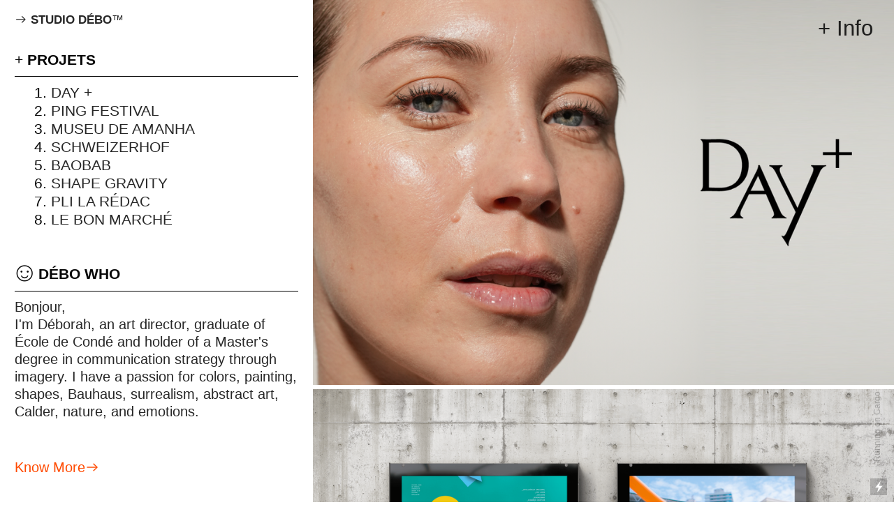

--- FILE ---
content_type: text/html; charset=UTF-8
request_url: https://studio-debo.com/
body_size: 23905
content:
<!DOCTYPE html>
<!-- 

        Running on cargo.site

-->
<html lang="en" data-predefined-style="true" data-css-presets="true" data-css-preset data-typography-preset>
	<head>
<script>
				var __cargo_context__ = 'live';
				var __cargo_js_ver__ = 'c=2837859173';
				var __cargo_maint__ = false;
				
				
			</script>
					<meta http-equiv="X-UA-Compatible" content="IE=edge,chrome=1">
		<meta http-equiv="Content-Type" content="text/html; charset=utf-8">
		<meta name="viewport" content="initial-scale=1.0, maximum-scale=1.0, user-scalable=no">
		
			<meta name="robots" content="index,follow">
		<title>studio debo</title>
		<meta name="description" content="Cargo">
		
		<link rel="preconnect" href="https://static.cargo.site" crossorigin>
		<link rel="preconnect" href="https://freight.cargo.site" crossorigin>
		
		<!--<link rel="preload" href="https://static.cargo.site/assets/social/IconFont-Regular-0.9.3.woff2" as="font" type="font/woff" crossorigin>-->

		

		<link href="https://static.cargo.site/favicon/favicon.ico" rel="shortcut icon">
		<link href="https://studio-debo.com/rss" rel="alternate" type="application/rss+xml" title="studio debo feed">

		<link href="https://studio-debo.com/stylesheet?c=2837859173&1714582988" id="member_stylesheet" rel="stylesheet" type="text/css" />
<style id="">@font-face{font-family:Icons;src:url(https://static.cargo.site/assets/social/IconFont-Regular-0.9.3.woff2);unicode-range:U+E000-E15C,U+F0000,U+FE0E}@font-face{font-family:Icons;src:url(https://static.cargo.site/assets/social/IconFont-Regular-0.9.3.woff2);font-weight:240;unicode-range:U+E000-E15C,U+F0000,U+FE0E}@font-face{font-family:Icons;src:url(https://static.cargo.site/assets/social/IconFont-Regular-0.9.3.woff2);unicode-range:U+E000-E15C,U+F0000,U+FE0E;font-weight:400}@font-face{font-family:Icons;src:url(https://static.cargo.site/assets/social/IconFont-Regular-0.9.3.woff2);unicode-range:U+E000-E15C,U+F0000,U+FE0E;font-weight:600}@font-face{font-family:Icons;src:url(https://static.cargo.site/assets/social/IconFont-Regular-0.9.3.woff2);unicode-range:U+E000-E15C,U+F0000,U+FE0E;font-weight:800}@font-face{font-family:Icons;src:url(https://static.cargo.site/assets/social/IconFont-Regular-0.9.3.woff2);unicode-range:U+E000-E15C,U+F0000,U+FE0E;font-style:italic}@font-face{font-family:Icons;src:url(https://static.cargo.site/assets/social/IconFont-Regular-0.9.3.woff2);unicode-range:U+E000-E15C,U+F0000,U+FE0E;font-weight:200;font-style:italic}@font-face{font-family:Icons;src:url(https://static.cargo.site/assets/social/IconFont-Regular-0.9.3.woff2);unicode-range:U+E000-E15C,U+F0000,U+FE0E;font-weight:400;font-style:italic}@font-face{font-family:Icons;src:url(https://static.cargo.site/assets/social/IconFont-Regular-0.9.3.woff2);unicode-range:U+E000-E15C,U+F0000,U+FE0E;font-weight:600;font-style:italic}@font-face{font-family:Icons;src:url(https://static.cargo.site/assets/social/IconFont-Regular-0.9.3.woff2);unicode-range:U+E000-E15C,U+F0000,U+FE0E;font-weight:800;font-style:italic}body.iconfont-loading,body.iconfont-loading *{color:transparent!important}body{-moz-osx-font-smoothing:grayscale;-webkit-font-smoothing:antialiased;-webkit-text-size-adjust:none}body.no-scroll{overflow:hidden}/*!
 * Content
 */.page{word-wrap:break-word}:focus{outline:0}.pointer-events-none{pointer-events:none}.pointer-events-auto{pointer-events:auto}.pointer-events-none .page_content .audio-player,.pointer-events-none .page_content .shop_product,.pointer-events-none .page_content a,.pointer-events-none .page_content audio,.pointer-events-none .page_content button,.pointer-events-none .page_content details,.pointer-events-none .page_content iframe,.pointer-events-none .page_content img,.pointer-events-none .page_content input,.pointer-events-none .page_content video{pointer-events:auto}.pointer-events-none .page_content *>a,.pointer-events-none .page_content>a{position:relative}s *{text-transform:inherit}#toolset{position:fixed;bottom:10px;right:10px;z-index:8}.mobile #toolset,.template_site_inframe #toolset{display:none}#toolset a{display:block;height:24px;width:24px;margin:0;padding:0;text-decoration:none;background:rgba(0,0,0,.2)}#toolset a:hover{background:rgba(0,0,0,.8)}[data-adminview] #toolset a,[data-adminview] #toolset_admin a{background:rgba(0,0,0,.04);pointer-events:none;cursor:default}#toolset_admin a:active{background:rgba(0,0,0,.7)}#toolset_admin a svg>*{transform:scale(1.1) translate(0,-.5px);transform-origin:50% 50%}#toolset_admin a svg{pointer-events:none;width:100%!important;height:auto!important}#following-container{overflow:auto;-webkit-overflow-scrolling:touch}#following-container iframe{height:100%;width:100%;position:absolute;top:0;left:0;right:0;bottom:0}:root{--following-width:-400px;--following-animation-duration:450ms}@keyframes following-open{0%{transform:translateX(0)}100%{transform:translateX(var(--following-width))}}@keyframes following-open-inverse{0%{transform:translateX(0)}100%{transform:translateX(calc(-1 * var(--following-width)))}}@keyframes following-close{0%{transform:translateX(var(--following-width))}100%{transform:translateX(0)}}@keyframes following-close-inverse{0%{transform:translateX(calc(-1 * var(--following-width)))}100%{transform:translateX(0)}}body.animate-left{animation:following-open var(--following-animation-duration);animation-fill-mode:both;animation-timing-function:cubic-bezier(.24,1,.29,1)}#following-container.animate-left{animation:following-close-inverse var(--following-animation-duration);animation-fill-mode:both;animation-timing-function:cubic-bezier(.24,1,.29,1)}#following-container.animate-left #following-frame{animation:following-close var(--following-animation-duration);animation-fill-mode:both;animation-timing-function:cubic-bezier(.24,1,.29,1)}body.animate-right{animation:following-close var(--following-animation-duration);animation-fill-mode:both;animation-timing-function:cubic-bezier(.24,1,.29,1)}#following-container.animate-right{animation:following-open-inverse var(--following-animation-duration);animation-fill-mode:both;animation-timing-function:cubic-bezier(.24,1,.29,1)}#following-container.animate-right #following-frame{animation:following-open var(--following-animation-duration);animation-fill-mode:both;animation-timing-function:cubic-bezier(.24,1,.29,1)}.slick-slider{position:relative;display:block;-moz-box-sizing:border-box;box-sizing:border-box;-webkit-user-select:none;-moz-user-select:none;-ms-user-select:none;user-select:none;-webkit-touch-callout:none;-khtml-user-select:none;-ms-touch-action:pan-y;touch-action:pan-y;-webkit-tap-highlight-color:transparent}.slick-list{position:relative;display:block;overflow:hidden;margin:0;padding:0}.slick-list:focus{outline:0}.slick-list.dragging{cursor:pointer;cursor:hand}.slick-slider .slick-list,.slick-slider .slick-track{transform:translate3d(0,0,0);will-change:transform}.slick-track{position:relative;top:0;left:0;display:block}.slick-track:after,.slick-track:before{display:table;content:'';width:1px;height:1px;margin-top:-1px;margin-left:-1px}.slick-track:after{clear:both}.slick-loading .slick-track{visibility:hidden}.slick-slide{display:none;float:left;height:100%;min-height:1px}[dir=rtl] .slick-slide{float:right}.content .slick-slide img{display:inline-block}.content .slick-slide img:not(.image-zoom){cursor:pointer}.content .scrub .slick-list,.content .scrub .slick-slide img:not(.image-zoom){cursor:ew-resize}body.slideshow-scrub-dragging *{cursor:ew-resize!important}.content .slick-slide img:not([src]),.content .slick-slide img[src='']{width:100%;height:auto}.slick-slide.slick-loading img{display:none}.slick-slide.dragging img{pointer-events:none}.slick-initialized .slick-slide{display:block}.slick-loading .slick-slide{visibility:hidden}.slick-vertical .slick-slide{display:block;height:auto;border:1px solid transparent}.slick-arrow.slick-hidden{display:none}.slick-arrow{position:absolute;z-index:9;width:0;top:0;height:100%;cursor:pointer;will-change:opacity;-webkit-transition:opacity 333ms cubic-bezier(.4,0,.22,1);transition:opacity 333ms cubic-bezier(.4,0,.22,1)}.slick-arrow.hidden{opacity:0}.slick-arrow svg{position:absolute;width:36px;height:36px;top:0;left:0;right:0;bottom:0;margin:auto;transform:translate(.25px,.25px)}.slick-arrow svg.right-arrow{transform:translate(.25px,.25px) scaleX(-1)}.slick-arrow svg:active{opacity:.75}.slick-arrow svg .arrow-shape{fill:none!important;stroke:#fff;stroke-linecap:square}.slick-arrow svg .arrow-outline{fill:none!important;stroke-width:2.5px;stroke:rgba(0,0,0,.6);stroke-linecap:square}.slick-arrow.slick-next{right:0;text-align:right}.slick-next svg,.wallpaper-navigation .slick-next svg{margin-right:10px}.mobile .slick-next svg{margin-right:10px}.slick-arrow.slick-prev{text-align:left}.slick-prev svg,.wallpaper-navigation .slick-prev svg{margin-left:10px}.mobile .slick-prev svg{margin-left:10px}.loading_animation{display:none;vertical-align:middle;z-index:15;line-height:0;pointer-events:none;border-radius:100%}.loading_animation.hidden{display:none}.loading_animation.pulsing{opacity:0;display:inline-block;animation-delay:.1s;-webkit-animation-delay:.1s;-moz-animation-delay:.1s;animation-duration:12s;animation-iteration-count:infinite;animation:fade-pulse-in .5s ease-in-out;-moz-animation:fade-pulse-in .5s ease-in-out;-webkit-animation:fade-pulse-in .5s ease-in-out;-webkit-animation-fill-mode:forwards;-moz-animation-fill-mode:forwards;animation-fill-mode:forwards}.loading_animation.pulsing.no-delay{animation-delay:0s;-webkit-animation-delay:0s;-moz-animation-delay:0s}.loading_animation div{border-radius:100%}.loading_animation div svg{max-width:100%;height:auto}.loading_animation div,.loading_animation div svg{width:20px;height:20px}.loading_animation.full-width svg{width:100%;height:auto}.loading_animation.full-width.big svg{width:100px;height:100px}.loading_animation div svg>*{fill:#ccc}.loading_animation div{-webkit-animation:spin-loading 12s ease-out;-webkit-animation-iteration-count:infinite;-moz-animation:spin-loading 12s ease-out;-moz-animation-iteration-count:infinite;animation:spin-loading 12s ease-out;animation-iteration-count:infinite}.loading_animation.hidden{display:none}[data-backdrop] .loading_animation{position:absolute;top:15px;left:15px;z-index:99}.loading_animation.position-absolute.middle{top:calc(50% - 10px);left:calc(50% - 10px)}.loading_animation.position-absolute.topleft{top:0;left:0}.loading_animation.position-absolute.middleright{top:calc(50% - 10px);right:1rem}.loading_animation.position-absolute.middleleft{top:calc(50% - 10px);left:1rem}.loading_animation.gray div svg>*{fill:#999}.loading_animation.gray-dark div svg>*{fill:#666}.loading_animation.gray-darker div svg>*{fill:#555}.loading_animation.gray-light div svg>*{fill:#ccc}.loading_animation.white div svg>*{fill:rgba(255,255,255,.85)}.loading_animation.blue div svg>*{fill:#698fff}.loading_animation.inline{display:inline-block;margin-bottom:.5ex}.loading_animation.inline.left{margin-right:.5ex}@-webkit-keyframes fade-pulse-in{0%{opacity:0}50%{opacity:.5}100%{opacity:1}}@-moz-keyframes fade-pulse-in{0%{opacity:0}50%{opacity:.5}100%{opacity:1}}@keyframes fade-pulse-in{0%{opacity:0}50%{opacity:.5}100%{opacity:1}}@-webkit-keyframes pulsate{0%{opacity:1}50%{opacity:0}100%{opacity:1}}@-moz-keyframes pulsate{0%{opacity:1}50%{opacity:0}100%{opacity:1}}@keyframes pulsate{0%{opacity:1}50%{opacity:0}100%{opacity:1}}@-webkit-keyframes spin-loading{0%{transform:rotate(0)}9%{transform:rotate(1050deg)}18%{transform:rotate(-1090deg)}20%{transform:rotate(-1080deg)}23%{transform:rotate(-1080deg)}28%{transform:rotate(-1095deg)}29%{transform:rotate(-1065deg)}34%{transform:rotate(-1080deg)}35%{transform:rotate(-1050deg)}40%{transform:rotate(-1065deg)}41%{transform:rotate(-1035deg)}44%{transform:rotate(-1035deg)}47%{transform:rotate(-2160deg)}50%{transform:rotate(-2160deg)}56%{transform:rotate(45deg)}60%{transform:rotate(45deg)}80%{transform:rotate(6120deg)}100%{transform:rotate(0)}}@keyframes spin-loading{0%{transform:rotate(0)}9%{transform:rotate(1050deg)}18%{transform:rotate(-1090deg)}20%{transform:rotate(-1080deg)}23%{transform:rotate(-1080deg)}28%{transform:rotate(-1095deg)}29%{transform:rotate(-1065deg)}34%{transform:rotate(-1080deg)}35%{transform:rotate(-1050deg)}40%{transform:rotate(-1065deg)}41%{transform:rotate(-1035deg)}44%{transform:rotate(-1035deg)}47%{transform:rotate(-2160deg)}50%{transform:rotate(-2160deg)}56%{transform:rotate(45deg)}60%{transform:rotate(45deg)}80%{transform:rotate(6120deg)}100%{transform:rotate(0)}}[grid-row]{align-items:flex-start;box-sizing:border-box;display:-webkit-box;display:-webkit-flex;display:-ms-flexbox;display:flex;-webkit-flex-wrap:wrap;-ms-flex-wrap:wrap;flex-wrap:wrap}[grid-col]{box-sizing:border-box}[grid-row] [grid-col].empty:after{content:"\0000A0";cursor:text}body.mobile[data-adminview=content-editproject] [grid-row] [grid-col].empty:after{display:none}[grid-col=auto]{-webkit-box-flex:1;-webkit-flex:1;-ms-flex:1;flex:1}[grid-col=x12]{width:100%}[grid-col=x11]{width:50%}[grid-col=x10]{width:33.33%}[grid-col=x9]{width:25%}[grid-col=x8]{width:20%}[grid-col=x7]{width:16.666666667%}[grid-col=x6]{width:14.285714286%}[grid-col=x5]{width:12.5%}[grid-col=x4]{width:11.111111111%}[grid-col=x3]{width:10%}[grid-col=x2]{width:9.090909091%}[grid-col=x1]{width:8.333333333%}[grid-col="1"]{width:8.33333%}[grid-col="2"]{width:16.66667%}[grid-col="3"]{width:25%}[grid-col="4"]{width:33.33333%}[grid-col="5"]{width:41.66667%}[grid-col="6"]{width:50%}[grid-col="7"]{width:58.33333%}[grid-col="8"]{width:66.66667%}[grid-col="9"]{width:75%}[grid-col="10"]{width:83.33333%}[grid-col="11"]{width:91.66667%}[grid-col="12"]{width:100%}body.mobile [grid-responsive] [grid-col]{width:100%;-webkit-box-flex:none;-webkit-flex:none;-ms-flex:none;flex:none}[data-ce-host=true][contenteditable=true] [grid-pad]{pointer-events:none}[data-ce-host=true][contenteditable=true] [grid-pad]>*{pointer-events:auto}[grid-pad="0"]{padding:0}[grid-pad="0.25"]{padding:.125rem}[grid-pad="0.5"]{padding:.25rem}[grid-pad="0.75"]{padding:.375rem}[grid-pad="1"]{padding:.5rem}[grid-pad="1.25"]{padding:.625rem}[grid-pad="1.5"]{padding:.75rem}[grid-pad="1.75"]{padding:.875rem}[grid-pad="2"]{padding:1rem}[grid-pad="2.5"]{padding:1.25rem}[grid-pad="3"]{padding:1.5rem}[grid-pad="3.5"]{padding:1.75rem}[grid-pad="4"]{padding:2rem}[grid-pad="5"]{padding:2.5rem}[grid-pad="6"]{padding:3rem}[grid-pad="7"]{padding:3.5rem}[grid-pad="8"]{padding:4rem}[grid-pad="9"]{padding:4.5rem}[grid-pad="10"]{padding:5rem}[grid-gutter="0"]{margin:0}[grid-gutter="0.5"]{margin:-.25rem}[grid-gutter="1"]{margin:-.5rem}[grid-gutter="1.5"]{margin:-.75rem}[grid-gutter="2"]{margin:-1rem}[grid-gutter="2.5"]{margin:-1.25rem}[grid-gutter="3"]{margin:-1.5rem}[grid-gutter="3.5"]{margin:-1.75rem}[grid-gutter="4"]{margin:-2rem}[grid-gutter="5"]{margin:-2.5rem}[grid-gutter="6"]{margin:-3rem}[grid-gutter="7"]{margin:-3.5rem}[grid-gutter="8"]{margin:-4rem}[grid-gutter="10"]{margin:-5rem}[grid-gutter="12"]{margin:-6rem}[grid-gutter="14"]{margin:-7rem}[grid-gutter="16"]{margin:-8rem}[grid-gutter="18"]{margin:-9rem}[grid-gutter="20"]{margin:-10rem}small{max-width:100%;text-decoration:inherit}img:not([src]),img[src='']{outline:1px solid rgba(177,177,177,.4);outline-offset:-1px;content:url([data-uri])}img.image-zoom{cursor:-webkit-zoom-in;cursor:-moz-zoom-in;cursor:zoom-in}#imprimatur{color:#333;font-size:10px;font-family:-apple-system,BlinkMacSystemFont,"Segoe UI",Roboto,Oxygen,Ubuntu,Cantarell,"Open Sans","Helvetica Neue",sans-serif,"Sans Serif",Icons;/*!System*/position:fixed;opacity:.3;right:-28px;bottom:160px;transform:rotate(270deg);-ms-transform:rotate(270deg);-webkit-transform:rotate(270deg);z-index:8;text-transform:uppercase;color:#999;opacity:.5;padding-bottom:2px;text-decoration:none}.mobile #imprimatur{display:none}bodycopy cargo-link a{font-family:-apple-system,BlinkMacSystemFont,"Segoe UI",Roboto,Oxygen,Ubuntu,Cantarell,"Open Sans","Helvetica Neue",sans-serif,"Sans Serif",Icons;/*!System*/font-size:12px;font-style:normal;font-weight:400;transform:rotate(270deg);text-decoration:none;position:fixed!important;right:-27px;bottom:100px;text-decoration:none;letter-spacing:normal;background:0 0;border:0;border-bottom:0;outline:0}/*! PhotoSwipe Default UI CSS by Dmitry Semenov | photoswipe.com | MIT license */.pswp--has_mouse .pswp__button--arrow--left,.pswp--has_mouse .pswp__button--arrow--right,.pswp__ui{visibility:visible}.pswp--minimal--dark .pswp__top-bar,.pswp__button{background:0 0}.pswp,.pswp__bg,.pswp__container,.pswp__img--placeholder,.pswp__zoom-wrap,.quick-view-navigation{-webkit-backface-visibility:hidden}.pswp__button{cursor:pointer;opacity:1;-webkit-appearance:none;transition:opacity .2s;-webkit-box-shadow:none;box-shadow:none}.pswp__button-close>svg{top:10px;right:10px;margin-left:auto}.pswp--touch .quick-view-navigation{display:none}.pswp__ui{-webkit-font-smoothing:auto;opacity:1;z-index:1550}.quick-view-navigation{will-change:opacity;-webkit-transition:opacity 333ms cubic-bezier(.4,0,.22,1);transition:opacity 333ms cubic-bezier(.4,0,.22,1)}.quick-view-navigation .pswp__group .pswp__button{pointer-events:auto}.pswp__button>svg{position:absolute;width:36px;height:36px}.quick-view-navigation .pswp__group:active svg{opacity:.75}.pswp__button svg .shape-shape{fill:#fff}.pswp__button svg .shape-outline{fill:#000}.pswp__button-prev>svg{top:0;bottom:0;left:10px;margin:auto}.pswp__button-next>svg{top:0;bottom:0;right:10px;margin:auto}.quick-view-navigation .pswp__group .pswp__button-prev{position:absolute;left:0;top:0;width:0;height:100%}.quick-view-navigation .pswp__group .pswp__button-next{position:absolute;right:0;top:0;width:0;height:100%}.quick-view-navigation .close-button,.quick-view-navigation .left-arrow,.quick-view-navigation .right-arrow{transform:translate(.25px,.25px)}.quick-view-navigation .right-arrow{transform:translate(.25px,.25px) scaleX(-1)}.pswp__button svg .shape-outline{fill:transparent!important;stroke:#000;stroke-width:2.5px;stroke-linecap:square}.pswp__button svg .shape-shape{fill:transparent!important;stroke:#fff;stroke-width:1.5px;stroke-linecap:square}.pswp__bg,.pswp__scroll-wrap,.pswp__zoom-wrap{width:100%;position:absolute}.quick-view-navigation .pswp__group .pswp__button-close{margin:0}.pswp__container,.pswp__item,.pswp__zoom-wrap{right:0;bottom:0;top:0;position:absolute;left:0}.pswp__ui--hidden .pswp__button{opacity:.001}.pswp__ui--hidden .pswp__button,.pswp__ui--hidden .pswp__button *{pointer-events:none}.pswp .pswp__ui.pswp__ui--displaynone{display:none}.pswp__element--disabled{display:none!important}/*! PhotoSwipe main CSS by Dmitry Semenov | photoswipe.com | MIT license */.pswp{position:fixed;display:none;height:100%;width:100%;top:0;left:0;right:0;bottom:0;margin:auto;-ms-touch-action:none;touch-action:none;z-index:9999999;-webkit-text-size-adjust:100%;line-height:initial;letter-spacing:initial;outline:0}.pswp img{max-width:none}.pswp--zoom-disabled .pswp__img{cursor:default!important}.pswp--animate_opacity{opacity:.001;will-change:opacity;-webkit-transition:opacity 333ms cubic-bezier(.4,0,.22,1);transition:opacity 333ms cubic-bezier(.4,0,.22,1)}.pswp--open{display:block}.pswp--zoom-allowed .pswp__img{cursor:-webkit-zoom-in;cursor:-moz-zoom-in;cursor:zoom-in}.pswp--zoomed-in .pswp__img{cursor:-webkit-grab;cursor:-moz-grab;cursor:grab}.pswp--dragging .pswp__img{cursor:-webkit-grabbing;cursor:-moz-grabbing;cursor:grabbing}.pswp__bg{left:0;top:0;height:100%;opacity:0;transform:translateZ(0);will-change:opacity}.pswp__scroll-wrap{left:0;top:0;height:100%}.pswp__container,.pswp__zoom-wrap{-ms-touch-action:none;touch-action:none}.pswp__container,.pswp__img{-webkit-user-select:none;-moz-user-select:none;-ms-user-select:none;user-select:none;-webkit-tap-highlight-color:transparent;-webkit-touch-callout:none}.pswp__zoom-wrap{-webkit-transform-origin:left top;-ms-transform-origin:left top;transform-origin:left top;-webkit-transition:-webkit-transform 222ms cubic-bezier(.4,0,.22,1);transition:transform 222ms cubic-bezier(.4,0,.22,1)}.pswp__bg{-webkit-transition:opacity 222ms cubic-bezier(.4,0,.22,1);transition:opacity 222ms cubic-bezier(.4,0,.22,1)}.pswp--animated-in .pswp__bg,.pswp--animated-in .pswp__zoom-wrap{-webkit-transition:none;transition:none}.pswp--hide-overflow .pswp__scroll-wrap,.pswp--hide-overflow.pswp{overflow:hidden}.pswp__img{position:absolute;width:auto;height:auto;top:0;left:0}.pswp__img--placeholder--blank{background:#222}.pswp--ie .pswp__img{width:100%!important;height:auto!important;left:0;top:0}.pswp__ui--idle{opacity:0}.pswp__error-msg{position:absolute;left:0;top:50%;width:100%;text-align:center;font-size:14px;line-height:16px;margin-top:-8px;color:#ccc}.pswp__error-msg a{color:#ccc;text-decoration:underline}.pswp__error-msg{font-family:-apple-system,BlinkMacSystemFont,"Segoe UI",Roboto,Oxygen,Ubuntu,Cantarell,"Open Sans","Helvetica Neue",sans-serif}.quick-view.mouse-down .iframe-item{pointer-events:none!important}.quick-view-caption-positioner{pointer-events:none;width:100%;height:100%}.quick-view-caption-wrapper{margin:auto;position:absolute;bottom:0;left:0;right:0}.quick-view-horizontal-align-left .quick-view-caption-wrapper{margin-left:0}.quick-view-horizontal-align-right .quick-view-caption-wrapper{margin-right:0}[data-quick-view-caption]{transition:.1s opacity ease-in-out;position:absolute;bottom:0;left:0;right:0}.quick-view-horizontal-align-left [data-quick-view-caption]{text-align:left}.quick-view-horizontal-align-right [data-quick-view-caption]{text-align:right}.quick-view-caption{transition:.1s opacity ease-in-out}.quick-view-caption>*{display:inline-block}.quick-view-caption *{pointer-events:auto}.quick-view-caption.hidden{opacity:0}.shop_product .dropdown_wrapper{flex:0 0 100%;position:relative}.shop_product select{appearance:none;-moz-appearance:none;-webkit-appearance:none;outline:0;-webkit-font-smoothing:antialiased;-moz-osx-font-smoothing:grayscale;cursor:pointer;border-radius:0;white-space:nowrap;overflow:hidden!important;text-overflow:ellipsis}.shop_product select.dropdown::-ms-expand{display:none}.shop_product a{cursor:pointer;border-bottom:none;text-decoration:none}.shop_product a.out-of-stock{pointer-events:none}body.audio-player-dragging *{cursor:ew-resize!important}.audio-player{display:inline-flex;flex:1 0 calc(100% - 2px);width:calc(100% - 2px)}.audio-player .button{height:100%;flex:0 0 3.3rem;display:flex}.audio-player .separator{left:3.3rem;height:100%}.audio-player .buffer{width:0%;height:100%;transition:left .3s linear,width .3s linear}.audio-player.seeking .buffer{transition:left 0s,width 0s}.audio-player.seeking{user-select:none;-webkit-user-select:none;cursor:ew-resize}.audio-player.seeking *{user-select:none;-webkit-user-select:none;cursor:ew-resize}.audio-player .bar{overflow:hidden;display:flex;justify-content:space-between;align-content:center;flex-grow:1}.audio-player .progress{width:0%;height:100%;transition:width .3s linear}.audio-player.seeking .progress{transition:width 0s}.audio-player .pause,.audio-player .play{cursor:pointer;height:100%}.audio-player .note-icon{margin:auto 0;order:2;flex:0 1 auto}.audio-player .title{white-space:nowrap;overflow:hidden;text-overflow:ellipsis;pointer-events:none;user-select:none;padding:.5rem 0 .5rem 1rem;margin:auto auto auto 0;flex:0 3 auto;min-width:0;width:100%}.audio-player .total-time{flex:0 1 auto;margin:auto 0}.audio-player .current-time,.audio-player .play-text{flex:0 1 auto;margin:auto 0}.audio-player .stream-anim{user-select:none;margin:auto auto auto 0}.audio-player .stream-anim span{display:inline-block}.audio-player .buffer,.audio-player .current-time,.audio-player .note-svg,.audio-player .play-text,.audio-player .separator,.audio-player .total-time{user-select:none;pointer-events:none}.audio-player .buffer,.audio-player .play-text,.audio-player .progress{position:absolute}.audio-player,.audio-player .bar,.audio-player .button,.audio-player .current-time,.audio-player .note-icon,.audio-player .pause,.audio-player .play,.audio-player .total-time{position:relative}body.mobile .audio-player,body.mobile .audio-player *{-webkit-touch-callout:none}#standalone-admin-frame{border:0;width:400px;position:absolute;right:0;top:0;height:100vh;z-index:99}body[standalone-admin=true] #standalone-admin-frame{transform:translate(0,0)}body[standalone-admin=true] .main_container{width:calc(100% - 400px)}body[standalone-admin=false] #standalone-admin-frame{transform:translate(100%,0)}body[standalone-admin=false] .main_container{width:100%}.toggle_standaloneAdmin{position:fixed;top:0;right:400px;height:40px;width:40px;z-index:999;cursor:pointer;background-color:rgba(0,0,0,.4)}.toggle_standaloneAdmin:active{opacity:.7}body[standalone-admin=false] .toggle_standaloneAdmin{right:0}.toggle_standaloneAdmin *{color:#fff;fill:#fff}.toggle_standaloneAdmin svg{padding:6px;width:100%;height:100%;opacity:.85}body[standalone-admin=false] .toggle_standaloneAdmin #close,body[standalone-admin=true] .toggle_standaloneAdmin #backdropsettings{display:none}.toggle_standaloneAdmin>div{width:100%;height:100%}#admin_toggle_button{position:fixed;top:50%;transform:translate(0,-50%);right:400px;height:36px;width:12px;z-index:999;cursor:pointer;background-color:rgba(0,0,0,.09);padding-left:2px;margin-right:5px}#admin_toggle_button .bar{content:'';background:rgba(0,0,0,.09);position:fixed;width:5px;bottom:0;top:0;z-index:10}#admin_toggle_button:active{background:rgba(0,0,0,.065)}#admin_toggle_button *{color:#fff;fill:#fff}#admin_toggle_button svg{padding:0;width:16px;height:36px;margin-left:1px;opacity:1}#admin_toggle_button svg *{fill:#fff;opacity:1}#admin_toggle_button[data-state=closed] .toggle_admin_close{display:none}#admin_toggle_button[data-state=closed],#admin_toggle_button[data-state=closed] .toggle_admin_open{width:20px;cursor:pointer;margin:0}#admin_toggle_button[data-state=closed] svg{margin-left:2px}#admin_toggle_button[data-state=open] .toggle_admin_open{display:none}select,select *{text-rendering:auto!important}b b{font-weight:inherit}*{-webkit-box-sizing:border-box;-moz-box-sizing:border-box;box-sizing:border-box}customhtml>*{position:relative;z-index:10}body,html{min-height:100vh;margin:0;padding:0}html{touch-action:manipulation;position:relative;background-color:#fff}.main_container{min-height:100vh;width:100%;overflow:hidden}.container{display:-webkit-box;display:-webkit-flex;display:-moz-box;display:-ms-flexbox;display:flex;-webkit-flex-wrap:wrap;-moz-flex-wrap:wrap;-ms-flex-wrap:wrap;flex-wrap:wrap;max-width:100%;width:100%;overflow:visible}.container{align-items:flex-start;-webkit-align-items:flex-start}.page{z-index:2}.page ul li>text-limit{display:block}.content,.content_container,.pinned{-webkit-flex:1 0 auto;-moz-flex:1 0 auto;-ms-flex:1 0 auto;flex:1 0 auto;max-width:100%}.content_container{width:100%}.content_container.full_height{min-height:100vh}.page_background{position:absolute;top:0;left:0;width:100%;height:100%}.page_container{position:relative;overflow:visible;width:100%}.backdrop{position:absolute;top:0;z-index:1;width:100%;height:100%;max-height:100vh}.backdrop>div{position:absolute;top:0;left:0;width:100%;height:100%;-webkit-backface-visibility:hidden;backface-visibility:hidden;transform:translate3d(0,0,0);contain:strict}[data-backdrop].backdrop>div[data-overflowing]{max-height:100vh;position:absolute;top:0;left:0}body.mobile [split-responsive]{display:flex;flex-direction:column}body.mobile [split-responsive] .container{width:100%;order:2}body.mobile [split-responsive] .backdrop{position:relative;height:50vh;width:100%;order:1}body.mobile [split-responsive] [data-auxiliary].backdrop{position:absolute;height:50vh;width:100%;order:1}.page{position:relative;z-index:2}img[data-align=left]{float:left}img[data-align=right]{float:right}[data-rotation]{transform-origin:center center}.content .page_content:not([contenteditable=true]) [data-draggable]{pointer-events:auto!important;backface-visibility:hidden}.preserve-3d{-moz-transform-style:preserve-3d;transform-style:preserve-3d}.content .page_content:not([contenteditable=true]) [data-draggable] iframe{pointer-events:none!important}.dragging-active iframe{pointer-events:none!important}.content .page_content:not([contenteditable=true]) [data-draggable]:active{opacity:1}.content .scroll-transition-fade{transition:transform 1s ease-in-out,opacity .8s ease-in-out}.content .scroll-transition-fade.below-viewport{opacity:0;transform:translateY(40px)}.mobile.full_width .page_container:not([split-layout]) .container_width{width:100%}[data-view=pinned_bottom] .bottom_pin_invisibility{visibility:hidden}.pinned{position:relative;width:100%}.pinned .page_container.accommodate:not(.fixed):not(.overlay){z-index:2}.pinned .page_container.overlay{position:absolute;z-index:4}.pinned .page_container.overlay.fixed{position:fixed}.pinned .page_container.overlay.fixed .page{max-height:100vh;-webkit-overflow-scrolling:touch}.pinned .page_container.overlay.fixed .page.allow-scroll{overflow-y:auto;overflow-x:hidden}.pinned .page_container.overlay.fixed .page.allow-scroll{align-items:flex-start;-webkit-align-items:flex-start}.pinned .page_container .page.allow-scroll::-webkit-scrollbar{width:0;background:0 0;display:none}.pinned.pinned_top .page_container.overlay{left:0;top:0}.pinned.pinned_bottom .page_container.overlay{left:0;bottom:0}div[data-container=set]:empty{margin-top:1px}.thumbnails{position:relative;z-index:1}[thumbnails=grid]{align-items:baseline}[thumbnails=justify] .thumbnail{box-sizing:content-box}[thumbnails][data-padding-zero] .thumbnail{margin-bottom:-1px}[thumbnails=montessori] .thumbnail{pointer-events:auto;position:absolute}[thumbnails] .thumbnail>a{display:block;text-decoration:none}[thumbnails=montessori]{height:0}[thumbnails][data-resizing],[thumbnails][data-resizing] *{cursor:nwse-resize}[thumbnails] .thumbnail .resize-handle{cursor:nwse-resize;width:26px;height:26px;padding:5px;position:absolute;opacity:.75;right:-1px;bottom:-1px;z-index:100}[thumbnails][data-resizing] .resize-handle{display:none}[thumbnails] .thumbnail .resize-handle svg{position:absolute;top:0;left:0}[thumbnails] .thumbnail .resize-handle:hover{opacity:1}[data-can-move].thumbnail .resize-handle svg .resize_path_outline{fill:#fff}[data-can-move].thumbnail .resize-handle svg .resize_path{fill:#000}[thumbnails=montessori] .thumbnail_sizer{height:0;width:100%;position:relative;padding-bottom:100%;pointer-events:none}[thumbnails] .thumbnail img{display:block;min-height:3px;margin-bottom:0}[thumbnails] .thumbnail img:not([src]),img[src=""]{margin:0!important;width:100%;min-height:3px;height:100%!important;position:absolute}[aspect-ratio="1x1"].thumb_image{height:0;padding-bottom:100%;overflow:hidden}[aspect-ratio="4x3"].thumb_image{height:0;padding-bottom:75%;overflow:hidden}[aspect-ratio="16x9"].thumb_image{height:0;padding-bottom:56.25%;overflow:hidden}[thumbnails] .thumb_image{width:100%;position:relative}[thumbnails][thumbnail-vertical-align=top]{align-items:flex-start}[thumbnails][thumbnail-vertical-align=middle]{align-items:center}[thumbnails][thumbnail-vertical-align=bottom]{align-items:baseline}[thumbnails][thumbnail-horizontal-align=left]{justify-content:flex-start}[thumbnails][thumbnail-horizontal-align=middle]{justify-content:center}[thumbnails][thumbnail-horizontal-align=right]{justify-content:flex-end}.thumb_image.default_image>svg{position:absolute;top:0;left:0;bottom:0;right:0;width:100%;height:100%}.thumb_image.default_image{outline:1px solid #ccc;outline-offset:-1px;position:relative}.mobile.full_width [data-view=Thumbnail] .thumbnails_width{width:100%}.content [data-draggable] a:active,.content [data-draggable] img:active{opacity:initial}.content .draggable-dragging{opacity:initial}[data-draggable].draggable_visible{visibility:visible}[data-draggable].draggable_hidden{visibility:hidden}.gallery_card [data-draggable],.marquee [data-draggable]{visibility:inherit}[data-draggable]{visibility:visible;background-color:rgba(0,0,0,.003)}#site_menu_panel_container .image-gallery:not(.initialized){height:0;padding-bottom:100%;min-height:initial}.image-gallery:not(.initialized){min-height:100vh;visibility:hidden;width:100%}.image-gallery .gallery_card img{display:block;width:100%;height:auto}.image-gallery .gallery_card{transform-origin:center}.image-gallery .gallery_card.dragging{opacity:.1;transform:initial!important}.image-gallery:not([image-gallery=slideshow]) .gallery_card iframe:only-child,.image-gallery:not([image-gallery=slideshow]) .gallery_card video:only-child{width:100%;height:100%;top:0;left:0;position:absolute}.image-gallery[image-gallery=slideshow] .gallery_card video[muted][autoplay]:not([controls]),.image-gallery[image-gallery=slideshow] .gallery_card video[muted][data-autoplay]:not([controls]){pointer-events:none}.image-gallery [image-gallery-pad="0"] video:only-child{object-fit:cover;height:calc(100% + 1px)}div.image-gallery>a,div.image-gallery>iframe,div.image-gallery>img,div.image-gallery>video{display:none}[image-gallery-row]{align-items:flex-start;box-sizing:border-box;display:-webkit-box;display:-webkit-flex;display:-ms-flexbox;display:flex;-webkit-flex-wrap:wrap;-ms-flex-wrap:wrap;flex-wrap:wrap}.image-gallery .gallery_card_image{width:100%;position:relative}[data-predefined-style=true] .image-gallery a.gallery_card{display:block;border:none}[image-gallery-col]{box-sizing:border-box}[image-gallery-col=x12]{width:100%}[image-gallery-col=x11]{width:50%}[image-gallery-col=x10]{width:33.33%}[image-gallery-col=x9]{width:25%}[image-gallery-col=x8]{width:20%}[image-gallery-col=x7]{width:16.666666667%}[image-gallery-col=x6]{width:14.285714286%}[image-gallery-col=x5]{width:12.5%}[image-gallery-col=x4]{width:11.111111111%}[image-gallery-col=x3]{width:10%}[image-gallery-col=x2]{width:9.090909091%}[image-gallery-col=x1]{width:8.333333333%}.content .page_content [image-gallery-pad].image-gallery{pointer-events:none}.content .page_content [image-gallery-pad].image-gallery .gallery_card_image>*,.content .page_content [image-gallery-pad].image-gallery .gallery_image_caption{pointer-events:auto}.content .page_content [image-gallery-pad="0"]{padding:0}.content .page_content [image-gallery-pad="0.25"]{padding:.125rem}.content .page_content [image-gallery-pad="0.5"]{padding:.25rem}.content .page_content [image-gallery-pad="0.75"]{padding:.375rem}.content .page_content [image-gallery-pad="1"]{padding:.5rem}.content .page_content [image-gallery-pad="1.25"]{padding:.625rem}.content .page_content [image-gallery-pad="1.5"]{padding:.75rem}.content .page_content [image-gallery-pad="1.75"]{padding:.875rem}.content .page_content [image-gallery-pad="2"]{padding:1rem}.content .page_content [image-gallery-pad="2.5"]{padding:1.25rem}.content .page_content [image-gallery-pad="3"]{padding:1.5rem}.content .page_content [image-gallery-pad="3.5"]{padding:1.75rem}.content .page_content [image-gallery-pad="4"]{padding:2rem}.content .page_content [image-gallery-pad="5"]{padding:2.5rem}.content .page_content [image-gallery-pad="6"]{padding:3rem}.content .page_content [image-gallery-pad="7"]{padding:3.5rem}.content .page_content [image-gallery-pad="8"]{padding:4rem}.content .page_content [image-gallery-pad="9"]{padding:4.5rem}.content .page_content [image-gallery-pad="10"]{padding:5rem}.content .page_content [image-gallery-gutter="0"]{margin:0}.content .page_content [image-gallery-gutter="0.5"]{margin:-.25rem}.content .page_content [image-gallery-gutter="1"]{margin:-.5rem}.content .page_content [image-gallery-gutter="1.5"]{margin:-.75rem}.content .page_content [image-gallery-gutter="2"]{margin:-1rem}.content .page_content [image-gallery-gutter="2.5"]{margin:-1.25rem}.content .page_content [image-gallery-gutter="3"]{margin:-1.5rem}.content .page_content [image-gallery-gutter="3.5"]{margin:-1.75rem}.content .page_content [image-gallery-gutter="4"]{margin:-2rem}.content .page_content [image-gallery-gutter="5"]{margin:-2.5rem}.content .page_content [image-gallery-gutter="6"]{margin:-3rem}.content .page_content [image-gallery-gutter="7"]{margin:-3.5rem}.content .page_content [image-gallery-gutter="8"]{margin:-4rem}.content .page_content [image-gallery-gutter="10"]{margin:-5rem}.content .page_content [image-gallery-gutter="12"]{margin:-6rem}.content .page_content [image-gallery-gutter="14"]{margin:-7rem}.content .page_content [image-gallery-gutter="16"]{margin:-8rem}.content .page_content [image-gallery-gutter="18"]{margin:-9rem}.content .page_content [image-gallery-gutter="20"]{margin:-10rem}[image-gallery=slideshow]:not(.initialized)>*{min-height:1px;opacity:0;min-width:100%}[image-gallery=slideshow][data-constrained-by=height] [image-gallery-vertical-align].slick-track{align-items:flex-start}[image-gallery=slideshow] img.image-zoom:active{opacity:initial}[image-gallery=slideshow].slick-initialized .gallery_card{pointer-events:none}[image-gallery=slideshow].slick-initialized .gallery_card.slick-current{pointer-events:auto}[image-gallery=slideshow] .gallery_card:not(.has_caption){line-height:0}.content .page_content [image-gallery=slideshow].image-gallery>*{pointer-events:auto}.content [image-gallery=slideshow].image-gallery.slick-initialized .gallery_card{overflow:hidden;margin:0;display:flex;flex-flow:row wrap;flex-shrink:0}.content [image-gallery=slideshow].image-gallery.slick-initialized .gallery_card.slick-current{overflow:visible}[image-gallery=slideshow] .gallery_image_caption{opacity:1;transition:opacity .3s;-webkit-transition:opacity .3s;width:100%;margin-left:auto;margin-right:auto;clear:both}[image-gallery-horizontal-align=left] .gallery_image_caption{text-align:left}[image-gallery-horizontal-align=middle] .gallery_image_caption{text-align:center}[image-gallery-horizontal-align=right] .gallery_image_caption{text-align:right}[image-gallery=slideshow][data-slideshow-in-transition] .gallery_image_caption{opacity:0;transition:opacity .3s;-webkit-transition:opacity .3s}[image-gallery=slideshow] .gallery_card_image{width:initial;margin:0;display:inline-block}[image-gallery=slideshow] .gallery_card img{margin:0;display:block}[image-gallery=slideshow][data-exploded]{align-items:flex-start;box-sizing:border-box;display:-webkit-box;display:-webkit-flex;display:-ms-flexbox;display:flex;-webkit-flex-wrap:wrap;-ms-flex-wrap:wrap;flex-wrap:wrap;justify-content:flex-start;align-content:flex-start}[image-gallery=slideshow][data-exploded] .gallery_card{padding:1rem;width:16.666%}[image-gallery=slideshow][data-exploded] .gallery_card_image{height:0;display:block;width:100%}[image-gallery=grid]{align-items:baseline}[image-gallery=grid] .gallery_card.has_caption .gallery_card_image{display:block}[image-gallery=grid] [image-gallery-pad="0"].gallery_card{margin-bottom:-1px}[image-gallery=grid] .gallery_card img{margin:0}[image-gallery=columns] .gallery_card img{margin:0}[image-gallery=justify]{align-items:flex-start}[image-gallery=justify] .gallery_card img{margin:0}[image-gallery=montessori][image-gallery-row]{display:block}[image-gallery=montessori] a.gallery_card,[image-gallery=montessori] div.gallery_card{position:absolute;pointer-events:auto}[image-gallery=montessori][data-can-move] .gallery_card,[image-gallery=montessori][data-can-move] .gallery_card .gallery_card_image,[image-gallery=montessori][data-can-move] .gallery_card .gallery_card_image>*{cursor:move}[image-gallery=montessori]{position:relative;height:0}[image-gallery=freeform] .gallery_card{position:relative}[image-gallery=freeform] [image-gallery-pad="0"].gallery_card{margin-bottom:-1px}[image-gallery-vertical-align]{display:flex;flex-flow:row wrap}[image-gallery-vertical-align].slick-track{display:flex;flex-flow:row nowrap}.image-gallery .slick-list{margin-bottom:-.3px}[image-gallery-vertical-align=top]{align-content:flex-start;align-items:flex-start}[image-gallery-vertical-align=middle]{align-items:center;align-content:center}[image-gallery-vertical-align=bottom]{align-content:flex-end;align-items:flex-end}[image-gallery-horizontal-align=left]{justify-content:flex-start}[image-gallery-horizontal-align=middle]{justify-content:center}[image-gallery-horizontal-align=right]{justify-content:flex-end}.image-gallery[data-resizing],.image-gallery[data-resizing] *{cursor:nwse-resize!important}.image-gallery .gallery_card .resize-handle,.image-gallery .gallery_card .resize-handle *{cursor:nwse-resize!important}.image-gallery .gallery_card .resize-handle{width:26px;height:26px;padding:5px;position:absolute;opacity:.75;right:-1px;bottom:-1px;z-index:10}.image-gallery[data-resizing] .resize-handle{display:none}.image-gallery .gallery_card .resize-handle svg{cursor:nwse-resize!important;position:absolute;top:0;left:0}.image-gallery .gallery_card .resize-handle:hover{opacity:1}[data-can-move].gallery_card .resize-handle svg .resize_path_outline{fill:#fff}[data-can-move].gallery_card .resize-handle svg .resize_path{fill:#000}[image-gallery=montessori] .thumbnail_sizer{height:0;width:100%;position:relative;padding-bottom:100%;pointer-events:none}#site_menu_button{display:block;text-decoration:none;pointer-events:auto;z-index:9;vertical-align:top;cursor:pointer;box-sizing:content-box;font-family:Icons}#site_menu_button.custom_icon{padding:0;line-height:0}#site_menu_button.custom_icon img{width:100%;height:auto}#site_menu_wrapper.disabled #site_menu_button{display:none}#site_menu_wrapper.mobile_only #site_menu_button{display:none}body.mobile #site_menu_wrapper.mobile_only:not(.disabled) #site_menu_button:not(.active){display:block}#site_menu_panel_container[data-type=cargo_menu] #site_menu_panel{display:block;position:fixed;top:0;right:0;bottom:0;left:0;z-index:10;cursor:default}.site_menu{pointer-events:auto;position:absolute;z-index:11;top:0;bottom:0;line-height:0;max-width:400px;min-width:300px;font-size:20px;text-align:left;background:rgba(20,20,20,.95);padding:20px 30px 90px 30px;overflow-y:auto;overflow-x:hidden;display:-webkit-box;display:-webkit-flex;display:-ms-flexbox;display:flex;-webkit-box-orient:vertical;-webkit-box-direction:normal;-webkit-flex-direction:column;-ms-flex-direction:column;flex-direction:column;-webkit-box-pack:start;-webkit-justify-content:flex-start;-ms-flex-pack:start;justify-content:flex-start}body.mobile #site_menu_wrapper .site_menu{-webkit-overflow-scrolling:touch;min-width:auto;max-width:100%;width:100%;padding:20px}#site_menu_wrapper[data-sitemenu-position=bottom-left] #site_menu,#site_menu_wrapper[data-sitemenu-position=top-left] #site_menu{left:0}#site_menu_wrapper[data-sitemenu-position=bottom-right] #site_menu,#site_menu_wrapper[data-sitemenu-position=top-right] #site_menu{right:0}#site_menu_wrapper[data-type=page] .site_menu{right:0;left:0;width:100%;padding:0;margin:0;background:0 0}.site_menu_wrapper.open .site_menu{display:block}.site_menu div{display:block}.site_menu a{text-decoration:none;display:inline-block;color:rgba(255,255,255,.75);max-width:100%;overflow:hidden;white-space:nowrap;text-overflow:ellipsis;line-height:1.4}.site_menu div a.active{color:rgba(255,255,255,.4)}.site_menu div.set-link>a{font-weight:700}.site_menu div.hidden{display:none}.site_menu .close{display:block;position:absolute;top:0;right:10px;font-size:60px;line-height:50px;font-weight:200;color:rgba(255,255,255,.4);cursor:pointer;user-select:none}#site_menu_panel_container .page_container{position:relative;overflow:hidden;background:0 0;z-index:2}#site_menu_panel_container .site_menu_page_wrapper{position:fixed;top:0;left:0;overflow-y:auto;-webkit-overflow-scrolling:touch;height:100%;width:100%;z-index:100}#site_menu_panel_container .site_menu_page_wrapper .backdrop{pointer-events:none}#site_menu_panel_container #site_menu_page_overlay{position:fixed;top:0;right:0;bottom:0;left:0;cursor:default;z-index:1}#shop_button{display:block;text-decoration:none;pointer-events:auto;z-index:9;vertical-align:top;cursor:pointer;box-sizing:content-box;font-family:Icons}#shop_button.custom_icon{padding:0;line-height:0}#shop_button.custom_icon img{width:100%;height:auto}#shop_button.disabled{display:none}.loading[data-loading]{display:none;position:fixed;bottom:8px;left:8px;z-index:100}.new_site_button_wrapper{font-size:1.8rem;font-weight:400;color:rgba(0,0,0,.85);font-family:-apple-system,BlinkMacSystemFont,'Segoe UI',Roboto,Oxygen,Ubuntu,Cantarell,'Open Sans','Helvetica Neue',sans-serif,'Sans Serif',Icons;font-style:normal;line-height:1.4;color:#fff;position:fixed;bottom:0;right:0;z-index:999}body.template_site #toolset{display:none!important}body.mobile .new_site_button{display:none}.new_site_button{display:flex;height:44px;cursor:pointer}.new_site_button .plus{width:44px;height:100%}.new_site_button .plus svg{width:100%;height:100%}.new_site_button .plus svg line{stroke:#000;stroke-width:2px}.new_site_button .plus:after,.new_site_button .plus:before{content:'';width:30px;height:2px}.new_site_button .text{background:#0fce83;display:none;padding:7.5px 15px 7.5px 15px;height:100%;font-size:20px;color:#222}.new_site_button:active{opacity:.8}.new_site_button.show_full .text{display:block}.new_site_button.show_full .plus{display:none}html:not(.admin-wrapper) .template_site #confirm_modal [data-progress] .progress-indicator:after{content:'Generating Site...';padding:7.5px 15px;right:-200px;color:#000}bodycopy svg.marker-overlay,bodycopy svg.marker-overlay *{transform-origin:0 0;-webkit-transform-origin:0 0;box-sizing:initial}bodycopy svg#svgroot{box-sizing:initial}bodycopy svg.marker-overlay{padding:inherit;position:absolute;left:0;top:0;width:100%;height:100%;min-height:1px;overflow:visible;pointer-events:none;z-index:999}bodycopy svg.marker-overlay *{pointer-events:initial}bodycopy svg.marker-overlay text{letter-spacing:initial}bodycopy svg.marker-overlay a{cursor:pointer}.marquee:not(.torn-down){overflow:hidden;width:100%;position:relative;padding-bottom:.25em;padding-top:.25em;margin-bottom:-.25em;margin-top:-.25em;contain:layout}.marquee .marquee_contents{will-change:transform;display:flex;flex-direction:column}.marquee[behavior][direction].torn-down{white-space:normal}.marquee[behavior=bounce] .marquee_contents{display:block;float:left;clear:both}.marquee[behavior=bounce] .marquee_inner{display:block}.marquee[behavior=bounce][direction=vertical] .marquee_contents{width:100%}.marquee[behavior=bounce][direction=diagonal] .marquee_inner:last-child,.marquee[behavior=bounce][direction=vertical] .marquee_inner:last-child{position:relative;visibility:hidden}.marquee[behavior=bounce][direction=horizontal],.marquee[behavior=scroll][direction=horizontal]{white-space:pre}.marquee[behavior=scroll][direction=horizontal] .marquee_contents{display:inline-flex;white-space:nowrap;min-width:100%}.marquee[behavior=scroll][direction=horizontal] .marquee_inner{min-width:100%}.marquee[behavior=scroll] .marquee_inner:first-child{will-change:transform;position:absolute;width:100%;top:0;left:0}.cycle{display:none}</style>
<script type="text/json" data-set="defaults" >{"current_offset":0,"current_page":1,"cargo_url":"studiodebo","is_domain":true,"is_mobile":false,"is_tablet":false,"is_phone":false,"homepage_id":"32635691","tags":null,"api_path":"https:\/\/studio-debo.com\/_api","is_editor":false,"is_template":false}</script>
<script type="text/json" data-set="DisplayOptions" >{"user_id":1895986,"pagination_count":24,"title_in_project":true,"disable_project_scroll":false,"learning_cargo_seen":true,"resource_url":null,"use_sets":null,"sets_are_clickable":null,"set_links_position":null,"sticky_pages":null,"total_projects":0,"slideshow_responsive":false,"slideshow_thumbnails_header":true,"layout_options":{"content_position":"right_cover","content_width":"61","content_margin":"5","main_margin":"2","text_alignment":"text_left","vertical_position":"vertical_top","bgcolor":"rgb(255, 255, 255)","WebFontConfig":{"system":{"families":{"Helvetica Neue":{"variants":["n4","i4","n7","i7"]},"-apple-system":{"variants":["n4"]}}}},"links_orientation":"links_horizontal","viewport_size":"phone","mobile_zoom":"22","mobile_view":"desktop","mobile_padding":"-3","mobile_formatting":false,"width_unit":"rem","text_width":"66","is_feed":false,"limit_vertical_images":false,"image_zoom":true,"mobile_images_full_width":true,"responsive_columns":"1","responsive_thumbnails_padding":"0.7","enable_sitemenu":false,"sitemenu_mobileonly":false,"menu_position":"top-left","sitemenu_option":"cargo_menu","responsive_row_height":"75","advanced_padding_enabled":false,"main_margin_top":"2","main_margin_right":"2","main_margin_bottom":"2","main_margin_left":"2","mobile_pages_full_width":true,"scroll_transition":false,"image_full_zoom":false,"quick_view_height":"100","quick_view_width":"100","quick_view_alignment":"quick_view_center_center","advanced_quick_view_padding_enabled":false,"quick_view_padding":"0","quick_view_padding_top":"0","quick_view_padding_bottom":"0","quick_view_padding_left":"0","quick_view_padding_right":"0","quick_content_alignment":"quick_content_center_center","close_quick_view_on_scroll":true,"show_quick_view_ui":true,"quick_view_bgcolor":"transparent","quick_view_caption":false},"element_sort":{"no-group":[{"name":"Navigation","isActive":true},{"name":"Header Text","isActive":true},{"name":"Content","isActive":true},{"name":"Header Image","isActive":false}]},"site_menu_options":{"display_type":"page","enable":true,"mobile_only":true,"position":"top-right","single_page_id":32635704,"icon":"\ue132","show_homepage":true,"single_page_url":"Menu","custom_icon":false},"ecommerce_options":{"enable_ecommerce_button":false,"shop_button_position":"top-right","shop_icon":"text","custom_icon":false,"shop_icon_text":"Cart &lt;(#)&gt;","icon":"","enable_geofencing":false,"enabled_countries":["AF","AX","AL","DZ","AS","AD","AO","AI","AQ","AG","AR","AM","AW","AU","AT","AZ","BS","BH","BD","BB","BY","BE","BZ","BJ","BM","BT","BO","BQ","BA","BW","BV","BR","IO","BN","BG","BF","BI","KH","CM","CA","CV","KY","CF","TD","CL","CN","CX","CC","CO","KM","CG","CD","CK","CR","CI","HR","CU","CW","CY","CZ","DK","DJ","DM","DO","EC","EG","SV","GQ","ER","EE","ET","FK","FO","FJ","FI","FR","GF","PF","TF","GA","GM","GE","DE","GH","GI","GR","GL","GD","GP","GU","GT","GG","GN","GW","GY","HT","HM","VA","HN","HK","HU","IS","IN","ID","IR","IQ","IE","IM","IL","IT","JM","JP","JE","JO","KZ","KE","KI","KP","KR","KW","KG","LA","LV","LB","LS","LR","LY","LI","LT","LU","MO","MK","MG","MW","MY","MV","ML","MT","MH","MQ","MR","MU","YT","MX","FM","MD","MC","MN","ME","MS","MA","MZ","MM","NA","NR","NP","NL","NC","NZ","NI","NE","NG","NU","NF","MP","NO","OM","PK","PW","PS","PA","PG","PY","PE","PH","PN","PL","PT","PR","QA","RE","RO","RU","RW","BL","SH","KN","LC","MF","PM","VC","WS","SM","ST","SA","SN","RS","SC","SL","SG","SX","SK","SI","SB","SO","ZA","GS","SS","ES","LK","SD","SR","SJ","SZ","SE","CH","SY","TW","TJ","TZ","TH","TL","TG","TK","TO","TT","TN","TR","TM","TC","TV","UG","UA","AE","GB","US","UM","UY","UZ","VU","VE","VN","VG","VI","WF","EH","YE","ZM","ZW"]}}</script>
<script type="text/json" data-set="Site" >{"id":"1895986","direct_link":"https:\/\/studio-debo.com","display_url":"studio-debo.com","site_url":"studiodebo","account_shop_id":null,"has_ecommerce":false,"has_shop":false,"ecommerce_key_public":null,"cargo_spark_button":true,"following_url":null,"website_title":"studio debo","meta_tags":"","meta_description":"","meta_head":"","homepage_id":"32635691","css_url":"https:\/\/studio-debo.com\/stylesheet","rss_url":"https:\/\/studio-debo.com\/rss","js_url":"\/_jsapps\/design\/design.js","favicon_url":"https:\/\/static.cargo.site\/favicon\/favicon.ico","home_url":"https:\/\/cargo.site","auth_url":"https:\/\/cargo.site","profile_url":null,"profile_width":0,"profile_height":0,"social_image_url":null,"social_width":0,"social_height":0,"social_description":"Cargo","social_has_image":false,"social_has_description":false,"site_menu_icon":null,"site_menu_has_image":false,"custom_html":"<customhtml><\/customhtml>","filter":null,"is_editor":false,"use_hi_res":false,"hiq":null,"progenitor_site":"object","files":[],"resource_url":"studio-debo.com\/_api\/v0\/site\/1895986"}</script>
<script type="text/json" data-set="ScaffoldingData" >{"id":0,"title":"studio debo","project_url":0,"set_id":0,"is_homepage":false,"pin":false,"is_set":true,"in_nav":false,"stack":false,"sort":0,"index":0,"page_count":2,"pin_position":null,"thumbnail_options":null,"pages":[{"id":32635689,"title":"Main","project_url":"Main","set_id":0,"is_homepage":false,"pin":false,"is_set":true,"in_nav":false,"stack":false,"sort":0,"index":0,"page_count":0,"pin_position":null,"thumbnail_options":null,"pages":[{"id":32635691,"site_id":1895986,"project_url":"Home-Image-Scroll","direct_link":"https:\/\/studio-debo.com\/Home-Image-Scroll","type":"page","title":"Home Image Scroll","title_no_html":"Home Image Scroll","tags":"","display":false,"pin":false,"pin_options":{},"in_nav":false,"is_homepage":true,"backdrop_enabled":false,"is_set":false,"stack":false,"excerpt":"","content":"<a href=\"DAY\" rel=\"history\" class=\"image-link\"><img width=\"6250\" height=\"4150\" width_o=\"6250\" height_o=\"4150\" data-src=\"https:\/\/freight.cargo.site\/t\/original\/i\/2eea3a7c86a83bd72ec31cf24601a4ec9dd5ee43add0f11118c267916c5442f7\/test-bureau-day-.png\" data-mid=\"184960369\" border=\"0\" \/><\/a><a href=\"PING-FESTIVAL\" rel=\"history\" class=\"image-link\"><img width=\"3000\" height=\"2100\" width_o=\"3000\" height_o=\"2100\" data-src=\"https:\/\/freight.cargo.site\/t\/original\/i\/72e60ec8bbfc640047ab86dc1cd8a26d41c04c10fd4d4e47e49d7b967ca38b2f\/03-cartaz-ping.png\" data-mid=\"183851910\" border=\"0\" \/><\/a>\n<a href=\"MUSEU-DE-AMANHA\" rel=\"history\" class=\"image-link\"><img width=\"1024\" height=\"1024\" width_o=\"1024\" height_o=\"1024\" data-src=\"https:\/\/freight.cargo.site\/t\/original\/i\/ed4d7d28806bf6fdd008b881407b07bb8f18b6bbc77ff6727775eaee52e65d85\/inovancas-thumb-1024x1024.jpeg\" data-mid=\"182151955\" border=\"0\" \/><\/a>\n<a href=\"SCHWEIZERHOF\" rel=\"history\" class=\"image-link\"><img width=\"3508\" height=\"2480\" width_o=\"3508\" height_o=\"2480\" data-src=\"https:\/\/freight.cargo.site\/t\/original\/i\/88b277bc932e8c1c3397b3822b740d3b2b869beb3c7f64263f1dfbe9ef0c13a8\/SCHWEIRHOF.jpg\" data-mid=\"183852096\" border=\"0\" \/><\/a>\n<a href=\"BAOBAB\" rel=\"history\" class=\"image-link\"><img width=\"2000\" height=\"905\" width_o=\"2000\" height_o=\"905\" data-src=\"https:\/\/freight.cargo.site\/t\/original\/i\/471de00a8203957953aedf70ee6b3d21874591d0b544354fdded269ae25305ca\/6cde6430-b3d6-48d0-a2fe-ad65908d81f5.jpeg\" data-mid=\"183852742\" border=\"0\" \/><\/a>\n<a href=\"SHAPE-GRAVITY\" rel=\"history\" class=\"image-link\"><img width=\"6250\" height=\"4150\" width_o=\"6250\" height_o=\"4150\" data-src=\"https:\/\/freight.cargo.site\/t\/original\/i\/dc954fed32e1c005e345af27293b6229b0027639ffdb9acc368d3d679c4e6518\/test-bureau-couv.png\" data-mid=\"184952514\" border=\"0\" \/><\/a><a href=\"PLI-LA-REDAC\" rel=\"history\" class=\"image-link\"><img width=\"6250\" height=\"4150\" width_o=\"6250\" height_o=\"4150\" data-src=\"https:\/\/freight.cargo.site\/t\/original\/i\/b12149ef002a33e035de602fce43ba6cf9e0d81aef6455c6bb59c442c4283e31\/couv.png\" data-mid=\"184959702\" border=\"0\" \/><\/a><a href=\"LE-BON-MARCHE\" rel=\"history\" class=\"image-link\"><img width=\"6250\" height=\"4150\" width_o=\"6250\" height_o=\"4150\" data-src=\"https:\/\/freight.cargo.site\/t\/original\/i\/ea46f9b09e86f33fd618a9171db2d9480401b65e74ce6b745d8b394f63fd1c3f\/chimere.png\" data-mid=\"184960569\" border=\"0\" \/><\/a><a href=\"John-Ashbery\" rel=\"history\"><\/a>","content_no_html":"{image 31}{image 24}\n{image 18}\n{image 25}\n{image 26}\n{image 28}{image 30}{image 32}","content_partial_html":"<a href=\"DAY\" rel=\"history\" class=\"image-link\"><img width=\"6250\" height=\"4150\" width_o=\"6250\" height_o=\"4150\" data-src=\"https:\/\/freight.cargo.site\/t\/original\/i\/2eea3a7c86a83bd72ec31cf24601a4ec9dd5ee43add0f11118c267916c5442f7\/test-bureau-day-.png\" data-mid=\"184960369\" border=\"0\" \/><\/a><a href=\"PING-FESTIVAL\" rel=\"history\" class=\"image-link\"><img width=\"3000\" height=\"2100\" width_o=\"3000\" height_o=\"2100\" data-src=\"https:\/\/freight.cargo.site\/t\/original\/i\/72e60ec8bbfc640047ab86dc1cd8a26d41c04c10fd4d4e47e49d7b967ca38b2f\/03-cartaz-ping.png\" data-mid=\"183851910\" border=\"0\" \/><\/a>\n<a href=\"MUSEU-DE-AMANHA\" rel=\"history\" class=\"image-link\"><img width=\"1024\" height=\"1024\" width_o=\"1024\" height_o=\"1024\" data-src=\"https:\/\/freight.cargo.site\/t\/original\/i\/ed4d7d28806bf6fdd008b881407b07bb8f18b6bbc77ff6727775eaee52e65d85\/inovancas-thumb-1024x1024.jpeg\" data-mid=\"182151955\" border=\"0\" \/><\/a>\n<a href=\"SCHWEIZERHOF\" rel=\"history\" class=\"image-link\"><img width=\"3508\" height=\"2480\" width_o=\"3508\" height_o=\"2480\" data-src=\"https:\/\/freight.cargo.site\/t\/original\/i\/88b277bc932e8c1c3397b3822b740d3b2b869beb3c7f64263f1dfbe9ef0c13a8\/SCHWEIRHOF.jpg\" data-mid=\"183852096\" border=\"0\" \/><\/a>\n<a href=\"BAOBAB\" rel=\"history\" class=\"image-link\"><img width=\"2000\" height=\"905\" width_o=\"2000\" height_o=\"905\" data-src=\"https:\/\/freight.cargo.site\/t\/original\/i\/471de00a8203957953aedf70ee6b3d21874591d0b544354fdded269ae25305ca\/6cde6430-b3d6-48d0-a2fe-ad65908d81f5.jpeg\" data-mid=\"183852742\" border=\"0\" \/><\/a>\n<a href=\"SHAPE-GRAVITY\" rel=\"history\" class=\"image-link\"><img width=\"6250\" height=\"4150\" width_o=\"6250\" height_o=\"4150\" data-src=\"https:\/\/freight.cargo.site\/t\/original\/i\/dc954fed32e1c005e345af27293b6229b0027639ffdb9acc368d3d679c4e6518\/test-bureau-couv.png\" data-mid=\"184952514\" border=\"0\" \/><\/a><a href=\"PLI-LA-REDAC\" rel=\"history\" class=\"image-link\"><img width=\"6250\" height=\"4150\" width_o=\"6250\" height_o=\"4150\" data-src=\"https:\/\/freight.cargo.site\/t\/original\/i\/b12149ef002a33e035de602fce43ba6cf9e0d81aef6455c6bb59c442c4283e31\/couv.png\" data-mid=\"184959702\" border=\"0\" \/><\/a><a href=\"LE-BON-MARCHE\" rel=\"history\" class=\"image-link\"><img width=\"6250\" height=\"4150\" width_o=\"6250\" height_o=\"4150\" data-src=\"https:\/\/freight.cargo.site\/t\/original\/i\/ea46f9b09e86f33fd618a9171db2d9480401b65e74ce6b745d8b394f63fd1c3f\/chimere.png\" data-mid=\"184960569\" border=\"0\" \/><\/a><a href=\"John-Ashbery\" rel=\"history\"><\/a>","thumb":"182027053","thumb_meta":{"thumbnail_crop":{"percentWidth":"100","marginLeft":0,"marginTop":0,"imageModel":{"id":182027053,"project_id":32635691,"image_ref":"{image 3}","name":"a.jpg","hash":"b608340a741d7a9fd2f42fb184867ca5e93f6e0f4f369ad7738587a19a6ca067","width":2000,"height":2786,"sort":0,"exclude_from_backdrop":false,"date_added":"1686735096"},"stored":{"ratio":139.3,"crop_ratio":"16x9"},"cropManuallySet":false}},"thumb_is_visible":false,"sort":1,"index":0,"set_id":32635689,"page_options":{"using_local_css":true,"local_css":"[local-style=\"32635691\"] .container_width {\n\twidth: 65%\/*!variable_defaults*\/;\n}\n\n[local-style=\"32635691\"] body {\n}\n\n[local-style=\"32635691\"] .backdrop {\n}\n\n[local-style=\"32635691\"] .page {\n}\n\n[local-style=\"32635691\"] .page_background {\n\tbackground-color: initial \/*!page_container_bgcolor*\/;\n}\n\n[local-style=\"32635691\"] .content_padding {\n\tpadding-top: 0rem \/*!main_margin*\/;\n\tpadding-bottom: 0rem \/*!main_margin*\/;\n\tpadding-left: 0rem \/*!main_margin*\/;\n\tpadding-right: 0rem \/*!main_margin*\/;\n}\n\n[data-predefined-style=\"true\"] [local-style=\"32635691\"] bodycopy {\n}\n\n[data-predefined-style=\"true\"] [local-style=\"32635691\"] bodycopy a {\n}\n\n[data-predefined-style=\"true\"] [local-style=\"32635691\"] h1 {\n}\n\n[data-predefined-style=\"true\"] [local-style=\"32635691\"] h1 a {\n}\n\n[data-predefined-style=\"true\"] [local-style=\"32635691\"] h2 {\n}\n\n[data-predefined-style=\"true\"] [local-style=\"32635691\"] h2 a {\n}\n\n[data-predefined-style=\"true\"] [local-style=\"32635691\"] small {\n}\n\n[data-predefined-style=\"true\"] [local-style=\"32635691\"] small a {\n}\n\n[data-predefined-style=\"true\"] [local-style=\"32635691\"] bodycopy a:hover {\n}\n\n[data-predefined-style=\"true\"] [local-style=\"32635691\"] h1 a:hover {\n}\n\n[data-predefined-style=\"true\"] [local-style=\"32635691\"] h2 a:hover {\n}\n\n[data-predefined-style=\"true\"] [local-style=\"32635691\"] small a:hover {\n}","local_layout_options":{"split_layout":false,"split_responsive":false,"full_height":false,"advanced_padding_enabled":false,"page_container_bgcolor":"","show_local_thumbs":false,"page_bgcolor":"","main_margin":"0","main_margin_top":"0","main_margin_right":"0","main_margin_bottom":"0","main_margin_left":"0","content_width":"65"},"svg_overlay":"<svg width=\"1\" height=\"1\" xmlns=\"http:\/\/www.w3.org\/2000\/svg\" xmlns:svg=\"http:\/\/www.w3.org\/2000\/svg\" class=\"marker-overlay\">\n <!-- Created with SVG-edit - https:\/\/github.com\/SVG-Edit\/svgedit-->\n <g transform=\"translate(200, 200)\" class=\"layer\">\n  <title>Mark<\/title>\n <\/g>\n<\/svg>","svg_fonts":{},"pin_options":{}},"set_open":false,"images":[{"id":182027053,"project_id":32635691,"image_ref":"{image 3}","name":"a.jpg","hash":"b608340a741d7a9fd2f42fb184867ca5e93f6e0f4f369ad7738587a19a6ca067","width":2000,"height":2786,"sort":0,"exclude_from_backdrop":false,"date_added":"1686735096"},{"id":182027054,"project_id":32635691,"image_ref":"{image 6}","name":"d.jpg","hash":"9f15a9a346e395667b6b4d0811b722b055f813700d5ed5914eaeaf061558b729","width":2000,"height":2509,"sort":0,"exclude_from_backdrop":false,"date_added":"1686735096"},{"id":182027055,"project_id":32635691,"image_ref":"{image 9}","name":"f.jpg","hash":"7fb542521ee71b7e7a59f40804d14a777983096dd07ec17767a3bbb567d9335c","width":2000,"height":3000,"sort":0,"exclude_from_backdrop":false,"date_added":"1686735096"},{"id":182027057,"project_id":32635691,"image_ref":"{image 10}","name":"g.jpg","hash":"c242e961677e6c1660576645169e70f8dd816569faf60ea3a1477f20cc5bf3a9","width":2000,"height":2551,"sort":0,"exclude_from_backdrop":false,"date_added":"1686735096"},{"id":182027059,"project_id":32635691,"image_ref":"{image 12}","name":"i.jpg","hash":"f1aa9de6b248b58d0a7aa9bfe48e11b2813b6e937033f0aaaa0e292e4dcc162d","width":2000,"height":2501,"sort":0,"exclude_from_backdrop":false,"date_added":"1686735096"},{"id":182027060,"project_id":32635691,"image_ref":"{image 13}","name":"j.jpg","hash":"77ea4cfa46b89f526ab87e288230ba96b12d7d45982387198e5c365f3b6a924c","width":2000,"height":2416,"sort":0,"exclude_from_backdrop":false,"date_added":"1686735096"},{"id":182027061,"project_id":32635691,"image_ref":"{image 15}","name":"aaa.jpg","hash":"66303584544fb48a22200ca159ded6f920008f2a28fa28ade954194c696226db","width":2000,"height":3000,"sort":0,"exclude_from_backdrop":false,"date_added":"1686735096"},{"id":182027062,"project_id":32635691,"image_ref":"{image 16}","name":"1.jpg","hash":"98f1238c44fb2af27231b476d50aece762883a252d602fc56e764c102e5d8ddf","width":2000,"height":2000,"sort":0,"exclude_from_backdrop":false,"date_added":"1686735096"},{"id":182033575,"project_id":32635691,"image_ref":"{image 17}","name":"05-foto-pingp.png","hash":"b227405cecf4f33c0be9509aead398c84f4ac1c6e8f5357ee4cbbad4005521d9","width":2000,"height":1400,"sort":0,"exclude_from_backdrop":false,"date_added":"1686740137"},{"id":182151955,"project_id":32635691,"image_ref":"{image 18}","name":"inovancas-thumb-1024x1024.jpeg","hash":"ed4d7d28806bf6fdd008b881407b07bb8f18b6bbc77ff6727775eaee52e65d85","width":1024,"height":1024,"sort":0,"exclude_from_backdrop":false,"date_added":"1686824444"},{"id":182153202,"project_id":32635691,"image_ref":"{image 19}","name":"chimere2.jpg","hash":"a439d08c453689d505177c4fe4f4e86b14e0eb1c91074ddcdb2afecced904346","width":1400,"height":2100,"sort":0,"exclude_from_backdrop":false,"date_added":"1686824597"},{"id":182173329,"project_id":32635691,"image_ref":"{image 21}","name":"45370972_2052115311505584_5119404844200755200_n.jpg","hash":"4d30f37b3f16861e7d8e9416889d7de2c91bbeb59c63f20fd8a8f3f9a61161b2","width":768,"height":960,"sort":0,"exclude_from_backdrop":false,"date_added":"1686836440"},{"id":182173331,"project_id":32635691,"image_ref":"{image 22}","name":"46804351_2079961882054260_8085563250852233216_n.jpg","hash":"876af80c7a6fdd740889edbd643ce1f9c583c918eec2321623eec699e736608c","width":768,"height":960,"sort":0,"exclude_from_backdrop":false,"date_added":"1686836440"},{"id":182173332,"project_id":32635691,"image_ref":"{image 23}","name":"49815657_2143825759001205_3527589788485943296_n.jpg","hash":"ba0f75f21d38e834ecd6bd117492da11e70074891247156321d65d280f2c3f8c","width":768,"height":960,"sort":0,"exclude_from_backdrop":false,"date_added":"1686836440"},{"id":183851910,"project_id":32635691,"image_ref":"{image 24}","name":"03-cartaz-ping.png","hash":"72e60ec8bbfc640047ab86dc1cd8a26d41c04c10fd4d4e47e49d7b967ca38b2f","width":3000,"height":2100,"sort":0,"exclude_from_backdrop":false,"date_added":"1686753099"},{"id":183852096,"project_id":32635691,"image_ref":"{image 25}","name":"SCHWEIRHOF.jpg","hash":"88b277bc932e8c1c3397b3822b740d3b2b869beb3c7f64263f1dfbe9ef0c13a8","width":3508,"height":2480,"sort":0,"exclude_from_backdrop":false,"date_added":"1686757716"},{"id":183852742,"project_id":32635691,"image_ref":"{image 26}","name":"6cde6430-b3d6-48d0-a2fe-ad65908d81f5.jpeg","hash":"471de00a8203957953aedf70ee6b3d21874591d0b544354fdded269ae25305ca","width":2000,"height":905,"sort":0,"exclude_from_backdrop":false,"date_added":"1686823408"},{"id":184952056,"project_id":32635691,"image_ref":"{image 27}","name":"test-bureau.png","hash":"b209f0e34692db36483f85c9fd73811fc2df4b5d598ac7983778087a9239da83","width":6250,"height":4150,"sort":0,"exclude_from_backdrop":false,"date_added":"1689242520"},{"id":184952514,"project_id":32635691,"image_ref":"{image 28}","name":"test-bureau-couv.png","hash":"dc954fed32e1c005e345af27293b6229b0027639ffdb9acc368d3d679c4e6518","width":6250,"height":4150,"sort":0,"exclude_from_backdrop":false,"date_added":"1689242699"},{"id":184957985,"project_id":32635691,"image_ref":"{image 29}","name":"Capture-decran-2023-07-13-a-12.50.09.png","hash":"4445e17406465b47e990ad7c3af61cf56e4e175cc03e396d6eaf9905e761cc6e","width":1226,"height":814,"sort":0,"exclude_from_backdrop":false,"date_added":"1689245538"},{"id":184959702,"project_id":32635691,"image_ref":"{image 30}","name":"couv.png","hash":"b12149ef002a33e035de602fce43ba6cf9e0d81aef6455c6bb59c442c4283e31","width":6250,"height":4150,"sort":0,"exclude_from_backdrop":false,"date_added":"1689247950"},{"id":184960369,"project_id":32635691,"image_ref":"{image 31}","name":"test-bureau-day-.png","hash":"2eea3a7c86a83bd72ec31cf24601a4ec9dd5ee43add0f11118c267916c5442f7","width":6250,"height":4150,"sort":0,"exclude_from_backdrop":false,"date_added":"1689248652"},{"id":184960569,"project_id":32635691,"image_ref":"{image 32}","name":"chimere.png","hash":"ea46f9b09e86f33fd618a9171db2d9480401b65e74ce6b745d8b394f63fd1c3f","width":6250,"height":4150,"sort":0,"exclude_from_backdrop":false,"date_added":"1689248886"}],"backdrop":null}]},{"id":32635696,"title":"Pages","project_url":"Pages","set_id":0,"is_homepage":false,"pin":false,"is_set":true,"in_nav":true,"stack":false,"sort":3,"index":1,"page_count":8,"pin_position":null,"thumbnail_options":null,"pages":[{"id":32635702,"site_id":1895986,"project_url":"Page-Nav-bottom","direct_link":"https:\/\/studio-debo.com\/Page-Nav-bottom","type":"page","title":"Page Nav bottom","title_no_html":"Page Nav bottom","tags":"","display":false,"pin":true,"pin_options":{"position":"bottom","overlay":true,"fixed":false,"exclude_mobile":false,"accommodate":true},"in_nav":false,"is_homepage":false,"backdrop_enabled":false,"is_set":false,"stack":false,"excerpt":"Next\ue04b\ufe0e","content":"<h1>N<a href=\"#\" rel=\"next_page\">ext\ue04b\ufe0e<\/a><\/h1>","content_no_html":"Next\ue04b\ufe0e","content_partial_html":"<h1>N<a href=\"#\" rel=\"next_page\">ext\ue04b\ufe0e<\/a><\/h1>","thumb":"","thumb_meta":null,"thumb_is_visible":false,"sort":14,"index":0,"set_id":32635696,"page_options":{"using_local_css":false,"local_css":"[local-style=\"32635702\"] .container_width {\n}\n\n[local-style=\"32635702\"] body {\n}\n\n[local-style=\"32635702\"] .backdrop {\n}\n\n[local-style=\"32635702\"] .page {\n}\n\n[local-style=\"32635702\"] .page_background {\n\tbackground-color: initial \/*!page_container_bgcolor*\/;\n}\n\n[local-style=\"32635702\"] .content_padding {\n}\n\n[data-predefined-style=\"true\"] [local-style=\"32635702\"] bodycopy {\n}\n\n[data-predefined-style=\"true\"] [local-style=\"32635702\"] bodycopy a {\n}\n\n[data-predefined-style=\"true\"] [local-style=\"32635702\"] h1 {\n}\n\n[data-predefined-style=\"true\"] [local-style=\"32635702\"] h1 a {\n}\n\n[data-predefined-style=\"true\"] [local-style=\"32635702\"] h2 {\n}\n\n[data-predefined-style=\"true\"] [local-style=\"32635702\"] h2 a {\n}\n\n[data-predefined-style=\"true\"] [local-style=\"32635702\"] small {\n}\n\n[data-predefined-style=\"true\"] [local-style=\"32635702\"] small a {\n}\n\n[data-predefined-style=\"true\"] [local-style=\"32635702\"] bodycopy a:hover {\n}\n\n[data-predefined-style=\"true\"] [local-style=\"32635702\"] h1 a:hover {\n}\n\n[data-predefined-style=\"true\"] [local-style=\"32635702\"] h2 a:hover {\n}\n\n[data-predefined-style=\"true\"] [local-style=\"32635702\"] small a:hover {\n}","local_layout_options":{"split_layout":false,"split_responsive":false,"full_height":false,"advanced_padding_enabled":false,"page_container_bgcolor":"","show_local_thumbs":false,"page_bgcolor":""},"pin_options":{"position":"bottom","overlay":true,"fixed":false,"exclude_mobile":false,"accommodate":true}},"set_open":false,"images":[],"backdrop":null}]},{"id":32635703,"site_id":1895986,"project_url":"Info-Instagram-links","direct_link":"https:\/\/studio-debo.com\/Info-Instagram-links","type":"page","title":"Info \/ Instagram links","title_no_html":"Info \/ Instagram links","tags":"","display":false,"pin":true,"pin_options":{"position":"top","overlay":true,"exclude_mobile":true},"in_nav":false,"is_homepage":false,"backdrop_enabled":false,"is_set":false,"stack":false,"excerpt":"+\u00a0Info\u00a0","content":"<h1><a href=\"Info\" rel=\"history\">+&nbsp;Info&nbsp;<\/a><\/h1>","content_no_html":"+&nbsp;Info&nbsp;","content_partial_html":"<h1><a href=\"Info\" rel=\"history\">+&nbsp;Info&nbsp;<\/a><\/h1>","thumb":"","thumb_meta":null,"thumb_is_visible":false,"sort":15,"index":0,"set_id":0,"page_options":{"using_local_css":true,"local_css":"[local-style=\"32635703\"] .container_width {\n}\n\n[local-style=\"32635703\"] body {\n}\n\n[local-style=\"32635703\"] .backdrop {\n}\n\n[local-style=\"32635703\"] .page {\n}\n\n[local-style=\"32635703\"] .page_background {\n\tbackground-color: initial \/*!page_container_bgcolor*\/;\n}\n\n[local-style=\"32635703\"] .content_padding {\n}\n\n[data-predefined-style=\"true\"] [local-style=\"32635703\"] bodycopy {\n}\n\n[data-predefined-style=\"true\"] [local-style=\"32635703\"] bodycopy a {\n}\n\n[data-predefined-style=\"true\"] [local-style=\"32635703\"] h1 {\n}\n\n[data-predefined-style=\"true\"] [local-style=\"32635703\"] h1 a {\n}\n\n[data-predefined-style=\"true\"] [local-style=\"32635703\"] h2 {\n}\n\n[data-predefined-style=\"true\"] [local-style=\"32635703\"] h2 a {\n}\n\n[data-predefined-style=\"true\"] [local-style=\"32635703\"] small {\n}\n\n[data-predefined-style=\"true\"] [local-style=\"32635703\"] small a {\n}\n\n[local-style=\"32635703\"] .container {\n\ttext-align: right \/*!text_right*\/;\n}\n\n[data-predefined-style=\"true\"] [local-style=\"32635703\"] bodycopy a:hover {\n}\n\n[data-predefined-style=\"true\"] [local-style=\"32635703\"] h1 a:hover {\n}\n\n[data-predefined-style=\"true\"] [local-style=\"32635703\"] h2 a:hover {\n}\n\n[data-predefined-style=\"true\"] [local-style=\"32635703\"] small a:hover {\n}","local_layout_options":{"split_layout":false,"split_responsive":false,"full_height":false,"advanced_padding_enabled":false,"page_container_bgcolor":"","show_local_thumbs":false,"page_bgcolor":"","text_alignment":"text_right"},"pin_options":{"position":"top","overlay":true,"exclude_mobile":true}},"set_open":false,"images":[],"backdrop":null},{"id":32635704,"site_id":1895986,"project_url":"Left-side-Navigation","direct_link":"https:\/\/studio-debo.com\/Left-side-Navigation","type":"page","title":"Left-side Navigation","title_no_html":"Left-side Navigation","tags":"","display":false,"pin":true,"pin_options":{"position":"top","overlay":true,"fixed":true,"exclude_mobile":true},"in_nav":false,"is_homepage":false,"backdrop_enabled":false,"is_set":false,"stack":false,"excerpt":"\ue04b\ufe0e\ufe0e\ufe0e\u00a0STUDIO D\u00c9BO\u2122\n\n\n\n+ PROJETSDAY +PING FESTIVALMUSEU DE AMANHASCHWEIZERHOF\nBAOBAB\n\nSHAPE GRAVITY\nPLI LA R\u00c9DAC\nLE BON MARCH\u00c9\n\n\n\ue074\ufe0e D\u00c9BO...","content":"<a href=\"Home-Image-Scroll\" rel=\"history\"><sup><b>\ue04b\ufe0e\ufe0e\ufe0e&nbsp;STUDIO D\u00c9BO<\/b>\u2122<\/sup><br><\/a>\n<br>\n+ <b>PROJETS<\/b><hr><ol><li><a href=\"DAY\" rel=\"history\">DAY +<\/a><\/li><li><a href=\"PING-FESTIVAL\" rel=\"history\">PING FESTIVAL<\/a><\/li><li><a href=\"MUSEU-DE-AMANHA\" rel=\"history\">MUSEU DE AMANHA<\/a><\/li><li><a href=\"SCHWEIZERHOF\" rel=\"history\">SCHWEIZERHOF\n<\/a><\/li><li><a href=\"BAOBAB\" rel=\"history\">BAOBAB\n<\/a><\/li><li><a href=\"SHAPE-GRAVITY\" rel=\"history\">\nSHAPE GRAVITY<\/a><\/li><li><a href=\"PLI-LA-REDAC\" rel=\"history\">\nPLI LA R\u00c9DAC\n<\/a><\/li><li><a href=\"LE-BON-MARCHE\" rel=\"history\">LE BON MARCH\u00c9<\/a><\/li><\/ol><br>\n<br><span style=\"color: #080808;\">\ue074\ufe0e <b>D\u00c9BO WHO<\/b><\/span><hr><small>Bonjour,&nbsp;<br>I'm D\u00e9borah, an art director, graduate of \u00c9cole de Cond\u00e9 and holder of a Master's degree in communication strategy through imagery. I have a passion for colors, painting, shapes, Bauhaus, surrealism, abstract art, Calder, nature, and emotions.<\/small><br>\n<br>\n<br><span style=\"font-size: 2.2rem;\"><div grid-row=\"\" grid-pad=\"0\" grid-gutter=\"0\">\n\t<div grid-col=\"x12\" grid-pad=\"0\"><small><a href=\"Info\" rel=\"history\"><span style=\"color: #ff4a00;\">Know More\ue04b\ufe0e<\/span><\/a><\/small><\/div><\/div><\/span>","content_no_html":"\ue04b\ufe0e\ufe0e\ufe0e&nbsp;STUDIO D\u00c9BO\u2122\n\n+ PROJETSDAY +PING FESTIVALMUSEU DE AMANHASCHWEIZERHOF\nBAOBAB\n\nSHAPE GRAVITY\nPLI LA R\u00c9DAC\nLE BON MARCH\u00c9\n\ue074\ufe0e D\u00c9BO WHOBonjour,&nbsp;I'm D\u00e9borah, an art director, graduate of \u00c9cole de Cond\u00e9 and holder of a Master's degree in communication strategy through imagery. I have a passion for colors, painting, shapes, Bauhaus, surrealism, abstract art, Calder, nature, and emotions.\n\n\n\tKnow More\ue04b\ufe0e","content_partial_html":"<a href=\"Home-Image-Scroll\" rel=\"history\"><b>\ue04b\ufe0e\ufe0e\ufe0e&nbsp;STUDIO D\u00c9BO<\/b>\u2122<br><\/a>\n<br>\n+ <b>PROJETS<\/b><hr><ol><li><a href=\"DAY\" rel=\"history\">DAY +<\/a><\/li><li><a href=\"PING-FESTIVAL\" rel=\"history\">PING FESTIVAL<\/a><\/li><li><a href=\"MUSEU-DE-AMANHA\" rel=\"history\">MUSEU DE AMANHA<\/a><\/li><li><a href=\"SCHWEIZERHOF\" rel=\"history\">SCHWEIZERHOF\n<\/a><\/li><li><a href=\"BAOBAB\" rel=\"history\">BAOBAB\n<\/a><\/li><li><a href=\"SHAPE-GRAVITY\" rel=\"history\">\nSHAPE GRAVITY<\/a><\/li><li><a href=\"PLI-LA-REDAC\" rel=\"history\">\nPLI LA R\u00c9DAC\n<\/a><\/li><li><a href=\"LE-BON-MARCHE\" rel=\"history\">LE BON MARCH\u00c9<\/a><\/li><\/ol><br>\n<br><span style=\"color: #080808;\">\ue074\ufe0e <b>D\u00c9BO WHO<\/b><\/span><hr>Bonjour,&nbsp;<br>I'm D\u00e9borah, an art director, graduate of \u00c9cole de Cond\u00e9 and holder of a Master's degree in communication strategy through imagery. I have a passion for colors, painting, shapes, Bauhaus, surrealism, abstract art, Calder, nature, and emotions.<br>\n<br>\n<br><span style=\"font-size: 2.2rem;\">\n\t<a href=\"Info\" rel=\"history\"><span style=\"color: #ff4a00;\">Know More\ue04b\ufe0e<\/span><\/a><\/span>","thumb":"","thumb_meta":{"thumbnail_crop":null},"thumb_is_visible":false,"sort":16,"index":0,"set_id":0,"page_options":{"using_local_css":true,"local_css":"[local-style=\"32635704\"] .container_width {\n\twidth: 35% \/*!variable_defaults*\/;\n}\n\n[local-style=\"32635704\"] body {\n}\n\n[local-style=\"32635704\"] .backdrop {\n}\n\n[local-style=\"32635704\"] .page {\n}\n\n[local-style=\"32635704\"] .page_background {\n\tbackground-color: initial \/*!page_container_bgcolor*\/;\n}\n\n[local-style=\"32635704\"] .content_padding {\n}\n\n[data-predefined-style=\"true\"] [local-style=\"32635704\"] bodycopy {\n\tfont-size: 2rem;\n\tline-height: 1.3;\n\tcolor: rgb(7, 7, 7);\n}\n\n[data-predefined-style=\"true\"] [local-style=\"32635704\"] bodycopy a {\n}\n\n[data-predefined-style=\"true\"] [local-style=\"32635704\"] h1 {\n}\n\n[data-predefined-style=\"true\"] [local-style=\"32635704\"] h1 a {\n}\n\n[data-predefined-style=\"true\"] [local-style=\"32635704\"] h2 {\n\tfont-size: 4rem;\n}\n\n[data-predefined-style=\"true\"] [local-style=\"32635704\"] h2 a {\n}\n\n[data-predefined-style=\"true\"] [local-style=\"32635704\"] small {\n\tfont-size: 1.9rem;\n}\n\n[data-predefined-style=\"true\"] [local-style=\"32635704\"] small a {\n}\n\n[local-style=\"32635704\"] .container {\n\tmargin-left: 0 \/*!content_left*\/;\n\tmargin-right: auto \/*!content_left*\/;\n}\n\n[data-predefined-style=\"true\"] [local-style=\"32635704\"] bodycopy a:hover {\n}\n\n[data-predefined-style=\"true\"] [local-style=\"32635704\"] h1 a:hover {\n}\n\n[data-predefined-style=\"true\"] [local-style=\"32635704\"] h2 a:hover {\n}\n\n[data-predefined-style=\"true\"] [local-style=\"32635704\"] small a:hover {\n}","local_layout_options":{"split_layout":false,"split_responsive":false,"full_height":false,"advanced_padding_enabled":false,"page_container_bgcolor":"","show_local_thumbs":false,"page_bgcolor":"","content_position":"left_cover","content_width":"35"},"pin_options":{"position":"top","overlay":true,"fixed":true,"exclude_mobile":true},"svg_overlay":"<svg width=\"1\" height=\"1\" xmlns=\"http:\/\/www.w3.org\/2000\/svg\" xmlns:svg=\"http:\/\/www.w3.org\/2000\/svg\" class=\"marker-overlay\">\n <!-- Created with SVG-edit - https:\/\/github.com\/SVG-Edit\/svgedit-->\n <g transform=\"translate(196.4992218017578, 231.9065399169922)\" class=\"layer\">\n  <title>Mark<\/title>\n <\/g>\n<\/svg>","svg_fonts":{}},"set_open":false,"images":[],"backdrop":null},{"id":32635705,"site_id":1895986,"project_url":"Running-on-Cargo","direct_link":"https:\/\/studio-debo.com\/Running-on-Cargo","type":"page","title":"Running on Cargo","title_no_html":"Running on Cargo","tags":"","display":false,"pin":true,"pin_options":{"position":"bottom","overlay":true,"fixed":true,"exclude_mobile":true},"in_nav":false,"is_homepage":false,"backdrop_enabled":false,"is_set":false,"stack":false,"excerpt":"Running on Cargo","content":"<cargo-link><a href=\"http:\/\/cargocollective.com\" target=\"_blank\" class=\"cargo_link\">Running on Cargo<\/a><\/cargo-link>","content_no_html":"Running on Cargo","content_partial_html":"<a href=\"http:\/\/cargocollective.com\" target=\"_blank\" class=\"cargo_link\">Running on Cargo<\/a>","thumb":"","thumb_meta":null,"thumb_is_visible":false,"sort":17,"index":0,"set_id":0,"page_options":{"using_local_css":true,"local_css":"[local-style=\"32635705\"] .container_width {\n}\n\n[local-style=\"32635705\"] body {\n\tbackground-color: initial \/*!variable_defaults*\/;\n}\n\n[local-style=\"32635705\"] .backdrop {\n}\n\n[local-style=\"32635705\"] .page {\n}\n\n[local-style=\"32635705\"] .page_background {\n\tbackground-color: initial \/*!page_container_bgcolor*\/;\n}\n\n[local-style=\"32635705\"] .content_padding {\n\tpadding-top: 10rem \/*!main_margin*\/;\n\tpadding-bottom: 10rem \/*!main_margin*\/;\n\tpadding-left: 10rem \/*!main_margin*\/;\n\tpadding-right: 10rem \/*!main_margin*\/;\n}\n\n[data-predefined-style=\"true\"] [local-style=\"32635705\"] bodycopy {\n}\n\n[data-predefined-style=\"true\"] [local-style=\"32635705\"] bodycopy a {\n    color: rgba(0, 0, 0, 0.25);\n    border-bottom: 0;\n}\n\n[data-predefined-style=\"true\"] [local-style=\"32635705\"] h1 {\n}\n\n[data-predefined-style=\"true\"] [local-style=\"32635705\"] h1 a {\n}\n\n[data-predefined-style=\"true\"] [local-style=\"32635705\"] h2 {\n}\n\n[data-predefined-style=\"true\"] [local-style=\"32635705\"] h2 a {\n}\n\n[data-predefined-style=\"true\"] [local-style=\"32635705\"] small {\n}\n\n[data-predefined-style=\"true\"] [local-style=\"32635705\"] small a {\n}","local_layout_options":{"split_layout":false,"split_responsive":false,"full_height":false,"main_margin":"10","advanced_padding_enabled":false,"main_margin_top":"10","main_margin_right":"10","main_margin_bottom":"10","main_margin_left":"10","page_container_bgcolor":"","show_local_thumbs":false,"page_bgcolor":""},"pin_options":{"position":"bottom","overlay":true,"fixed":true,"exclude_mobile":true}},"set_open":false,"images":[],"backdrop":null}]}</script>
<script type="text/json" data-set="SiteMenu" >{"id":32635704,"site_id":1895986,"project_url":"Left-side-Navigation","direct_link":"https:\/\/studio-debo.com\/Left-side-Navigation","type":"page","title":"Left-side Navigation","title_no_html":"Left-side Navigation","tags":"","display":false,"pin":true,"pin_options":{"position":"top","overlay":true,"fixed":true,"exclude_mobile":true},"in_nav":false,"is_homepage":false,"backdrop_enabled":false,"is_set":false,"stack":false,"excerpt":"\ue04b\ufe0e\ufe0e\ufe0e\u00a0STUDIO D\u00c9BO\u2122\n\n\n\n+ PROJETSDAY +PING FESTIVALMUSEU DE AMANHASCHWEIZERHOF\nBAOBAB\n\nSHAPE GRAVITY\nPLI LA R\u00c9DAC\nLE BON MARCH\u00c9\n\n\n\ue074\ufe0e D\u00c9BO...","content":"<a href=\"Home-Image-Scroll\" rel=\"history\"><sup><b>\ue04b\ufe0e\ufe0e\ufe0e&nbsp;STUDIO D\u00c9BO<\/b>\u2122<\/sup><br><\/a>\n<br>\n+ <b>PROJETS<\/b><hr><ol><li><a href=\"DAY\" rel=\"history\">DAY +<\/a><\/li><li><a href=\"PING-FESTIVAL\" rel=\"history\">PING FESTIVAL<\/a><\/li><li><a href=\"MUSEU-DE-AMANHA\" rel=\"history\">MUSEU DE AMANHA<\/a><\/li><li><a href=\"SCHWEIZERHOF\" rel=\"history\">SCHWEIZERHOF\n<\/a><\/li><li><a href=\"BAOBAB\" rel=\"history\">BAOBAB\n<\/a><\/li><li><a href=\"SHAPE-GRAVITY\" rel=\"history\">\nSHAPE GRAVITY<\/a><\/li><li><a href=\"PLI-LA-REDAC\" rel=\"history\">\nPLI LA R\u00c9DAC\n<\/a><\/li><li><a href=\"LE-BON-MARCHE\" rel=\"history\">LE BON MARCH\u00c9<\/a><\/li><\/ol><br>\n<br><span style=\"color: #080808;\">\ue074\ufe0e <b>D\u00c9BO WHO<\/b><\/span><hr><small>Bonjour,&nbsp;<br>I'm D\u00e9borah, an art director, graduate of \u00c9cole de Cond\u00e9 and holder of a Master's degree in communication strategy through imagery. I have a passion for colors, painting, shapes, Bauhaus, surrealism, abstract art, Calder, nature, and emotions.<\/small><br>\n<br>\n<br><span style=\"font-size: 2.2rem;\"><div grid-row=\"\" grid-pad=\"0\" grid-gutter=\"0\">\n\t<div grid-col=\"x12\" grid-pad=\"0\"><small><a href=\"Info\" rel=\"history\"><span style=\"color: #ff4a00;\">Know More\ue04b\ufe0e<\/span><\/a><\/small><\/div><\/div><\/span>","content_no_html":"\ue04b\ufe0e\ufe0e\ufe0e&nbsp;STUDIO D\u00c9BO\u2122\n\n+ PROJETSDAY +PING FESTIVALMUSEU DE AMANHASCHWEIZERHOF\nBAOBAB\n\nSHAPE GRAVITY\nPLI LA R\u00c9DAC\nLE BON MARCH\u00c9\n\ue074\ufe0e D\u00c9BO WHOBonjour,&nbsp;I'm D\u00e9borah, an art director, graduate of \u00c9cole de Cond\u00e9 and holder of a Master's degree in communication strategy through imagery. I have a passion for colors, painting, shapes, Bauhaus, surrealism, abstract art, Calder, nature, and emotions.\n\n\n\tKnow More\ue04b\ufe0e","content_partial_html":"<a href=\"Home-Image-Scroll\" rel=\"history\"><b>\ue04b\ufe0e\ufe0e\ufe0e&nbsp;STUDIO D\u00c9BO<\/b>\u2122<br><\/a>\n<br>\n+ <b>PROJETS<\/b><hr><ol><li><a href=\"DAY\" rel=\"history\">DAY +<\/a><\/li><li><a href=\"PING-FESTIVAL\" rel=\"history\">PING FESTIVAL<\/a><\/li><li><a href=\"MUSEU-DE-AMANHA\" rel=\"history\">MUSEU DE AMANHA<\/a><\/li><li><a href=\"SCHWEIZERHOF\" rel=\"history\">SCHWEIZERHOF\n<\/a><\/li><li><a href=\"BAOBAB\" rel=\"history\">BAOBAB\n<\/a><\/li><li><a href=\"SHAPE-GRAVITY\" rel=\"history\">\nSHAPE GRAVITY<\/a><\/li><li><a href=\"PLI-LA-REDAC\" rel=\"history\">\nPLI LA R\u00c9DAC\n<\/a><\/li><li><a href=\"LE-BON-MARCHE\" rel=\"history\">LE BON MARCH\u00c9<\/a><\/li><\/ol><br>\n<br><span style=\"color: #080808;\">\ue074\ufe0e <b>D\u00c9BO WHO<\/b><\/span><hr>Bonjour,&nbsp;<br>I'm D\u00e9borah, an art director, graduate of \u00c9cole de Cond\u00e9 and holder of a Master's degree in communication strategy through imagery. I have a passion for colors, painting, shapes, Bauhaus, surrealism, abstract art, Calder, nature, and emotions.<br>\n<br>\n<br><span style=\"font-size: 2.2rem;\">\n\t<a href=\"Info\" rel=\"history\"><span style=\"color: #ff4a00;\">Know More\ue04b\ufe0e<\/span><\/a><\/span>","thumb":"","thumb_meta":{"thumbnail_crop":null},"thumb_is_visible":false,"sort":16,"index":0,"set_id":0,"page_options":{"using_local_css":true,"local_css":"[local-style=\"32635704\"] .container_width {\n\twidth: 35% \/*!variable_defaults*\/;\n}\n\n[local-style=\"32635704\"] body {\n}\n\n[local-style=\"32635704\"] .backdrop {\n}\n\n[local-style=\"32635704\"] .page {\n}\n\n[local-style=\"32635704\"] .page_background {\n\tbackground-color: initial \/*!page_container_bgcolor*\/;\n}\n\n[local-style=\"32635704\"] .content_padding {\n}\n\n[data-predefined-style=\"true\"] [local-style=\"32635704\"] bodycopy {\n\tfont-size: 2rem;\n\tline-height: 1.3;\n\tcolor: rgb(7, 7, 7);\n}\n\n[data-predefined-style=\"true\"] [local-style=\"32635704\"] bodycopy a {\n}\n\n[data-predefined-style=\"true\"] [local-style=\"32635704\"] h1 {\n}\n\n[data-predefined-style=\"true\"] [local-style=\"32635704\"] h1 a {\n}\n\n[data-predefined-style=\"true\"] [local-style=\"32635704\"] h2 {\n\tfont-size: 4rem;\n}\n\n[data-predefined-style=\"true\"] [local-style=\"32635704\"] h2 a {\n}\n\n[data-predefined-style=\"true\"] [local-style=\"32635704\"] small {\n\tfont-size: 1.9rem;\n}\n\n[data-predefined-style=\"true\"] [local-style=\"32635704\"] small a {\n}\n\n[local-style=\"32635704\"] .container {\n\tmargin-left: 0 \/*!content_left*\/;\n\tmargin-right: auto \/*!content_left*\/;\n}\n\n[data-predefined-style=\"true\"] [local-style=\"32635704\"] bodycopy a:hover {\n}\n\n[data-predefined-style=\"true\"] [local-style=\"32635704\"] h1 a:hover {\n}\n\n[data-predefined-style=\"true\"] [local-style=\"32635704\"] h2 a:hover {\n}\n\n[data-predefined-style=\"true\"] [local-style=\"32635704\"] small a:hover {\n}","local_layout_options":{"split_layout":false,"split_responsive":false,"full_height":false,"advanced_padding_enabled":false,"page_container_bgcolor":"","show_local_thumbs":false,"page_bgcolor":"","content_position":"left_cover","content_width":"35"},"pin_options":{"position":"top","overlay":true,"fixed":true,"exclude_mobile":true},"svg_overlay":"<svg width=\"1\" height=\"1\" xmlns=\"http:\/\/www.w3.org\/2000\/svg\" xmlns:svg=\"http:\/\/www.w3.org\/2000\/svg\" class=\"marker-overlay\">\n <!-- Created with SVG-edit - https:\/\/github.com\/SVG-Edit\/svgedit-->\n <g transform=\"translate(196.4992218017578, 231.9065399169922)\" class=\"layer\">\n  <title>Mark<\/title>\n <\/g>\n<\/svg>","svg_fonts":{}},"set_open":false,"images":[],"backdrop":null}</script>
<script type="text/json" data-set="FirstloadThumbOptions" >{"page_id":"32635691"}</script>
<script type="text/json" data-set="ThumbnailSettings" >{"id":9350453,"name":"Justify","path":"justify","mode_id":3,"site_id":1895986,"page_id":null,"iterator":1,"is_active":true,"data":{"crop":false,"thumb_crop":"16x9","thumbnails_padding":"1","row_height":"57","variation_index":"0","variation":0,"variation_mode":0,"variation_seed":0,"responsive":true,"show_title":false,"show_tags":false,"show_excerpt":false,"filter_type":"all","filter_tags":"","filter_set":"","show_thumbs":false,"meta_data":{},"mobile_data":{"thumbnails_padding":"1","row_height":"52","separate_mobile_view":false},"thumbnails_width":"48","gutter":-1,"responsive_row_height":"52","thumbnails_bgcolor":"rgba(0, 0, 0, 0)","responsive_columns":"3","random_limit":999}}</script>
<script type="text/json" data-set="ThumbnailModes" >[{"name":"Grid","path":"grid","sort":0,"mode_id":1},{"name":"Columns","path":"columns","sort":1,"mode_id":2},{"name":"Justify","path":"justify","sort":2,"mode_id":3},{"name":"Freeform","path":"freeform","sort":3,"mode_id":5},{"name":"Montessori","path":"montessori","sort":4,"mode_id":4}]</script>
<script type="text/json" data-set="FirstloadThumbnails" >[{"id":32636260,"url":"DAY","project_url":"DAY","title":"DAY + ","title_no_html":"DAY + ","tags":"","excerpt":"\ue04b\ufe0e\ufe0e\ufe0eDAY +\n\n\n\t\n\t\n\n\n\n\n\nCompany : DAY +\u00a0Sector : Precision Cosmetics\n\nWhat\u00a0: Artistic Direction & Rebranding\u00a0\n\tMissionAt Day+, my goal is to...","thumb":"182030436","thumb_meta":{"thumbnail_crop":{"percentWidth":"100","marginLeft":0,"marginTop":0,"imageModel":{"id":182030436,"project_id":32636260,"image_ref":"{image 2}","name":"aaa.jpg","hash":"66303584544fb48a22200ca159ded6f920008f2a28fa28ade954194c696226db","width":2000,"height":3000,"sort":0,"exclude_from_backdrop":false,"date_added":"1686738117"},"stored":{"ratio":150,"crop_ratio":"16x9"},"cropManuallySet":false}},"set_id":32635696,"version":"Cargo2","tags_with_links":"<a href=\"\/\" rel=\"history\"><\/a>"},{"id":32635698,"url":"PING-FESTIVAL","project_url":"PING-FESTIVAL","title":"PING FESTIVAL","title_no_html":"PING FESTIVAL","tags":"","excerpt":"\ue04b\ufe0e\ufe0e\ufe0ePING FESTIVAL\n\n\n\n\n\tClient : Ping festival\u00a0Sector :\u00a0Education & Design\n\nWhat : 360 Visual Identity\n\tMissionPing is a transdisciplinary event that...","thumb":"182027070","thumb_meta":{"thumbnail_crop":{"percentWidth":"100","marginLeft":0,"marginTop":0,"imageModel":{"id":182027070,"project_id":32635698,"image_ref":"{image 10}","name":"g.jpg","hash":"c242e961677e6c1660576645169e70f8dd816569faf60ea3a1477f20cc5bf3a9","width":2000,"height":2551,"sort":0,"exclude_from_backdrop":false,"date_added":"1686735098"},"stored":{"ratio":127.55,"crop_ratio":"16x9"},"cropManuallySet":false}},"set_id":32635696,"version":"Cargo2","tags_with_links":"<a href=\"\/\" rel=\"history\"><\/a>"},{"id":32635699,"url":"MUSEU-DE-AMANHA","project_url":"MUSEU-DE-AMANHA","title":"MUSEU DE AMANHA","title_no_html":"MUSEU DE AMANHA","tags":"","excerpt":"\ue04b\ufe0e\ufe0e\ufe0eMUSEU DE AMANHA\n\n\n\n\n\n\n\tClient : Museu de Amanha Sector : History & InnovationsWhat : Layout & Graphic Identity\n\n\n\tMissionExhibition at the Museu de...","thumb":"182027076","thumb_meta":{"thumbnail_crop":{"percentWidth":"100","marginLeft":0,"marginTop":0,"imageModel":{"id":182027076,"project_id":32635699,"image_ref":"{image 16}","name":"a.jpg","hash":"b608340a741d7a9fd2f42fb184867ca5e93f6e0f4f369ad7738587a19a6ca067","width":2000,"height":2786,"sort":0,"exclude_from_backdrop":false,"date_added":"1686735099"},"stored":{"ratio":139.3,"crop_ratio":"16x9"},"cropManuallySet":false}},"set_id":32635696,"version":"Cargo2","tags_with_links":"<a href=\"\/\" rel=\"history\"><\/a>"},{"id":32635700,"url":"SCHWEIZERHOF","project_url":"SCHWEIZERHOF","title":"SCHWEIZERHOF","title_no_html":"SCHWEIZERHOF","tags":"","excerpt":"\ue04b\ufe0e\ufe0e\ufe0eSCHWEIZERHOF\n\n\n\n\t\n\n\nClient : H\u00f4tel ZERMATT\u00a0\nSector : Tourism & Luxury\n\nWhat : Logo, Print Media Content\n\n\tMissionCreation of the visual identity...","thumb":"182027079","thumb_meta":{"thumbnail_crop":{"percentWidth":"100","marginLeft":0,"marginTop":0,"imageModel":{"id":182027079,"project_id":32635700,"image_ref":"{image 19}","name":"d.jpg","hash":"9f15a9a346e395667b6b4d0811b722b055f813700d5ed5914eaeaf061558b729","width":2000,"height":2509,"sort":0,"exclude_from_backdrop":false,"date_added":"1686735099"},"stored":{"ratio":125.45,"crop_ratio":"16x9"},"cropManuallySet":false}},"set_id":32635696,"version":"Cargo2","tags_with_links":"<a href=\"\/\" rel=\"history\"><\/a>"},{"id":32636292,"url":"BAOBAB","project_url":"BAOBAB","title":"BAOBAB","title_no_html":"BAOBAB","tags":"","excerpt":"\ue04b\ufe0e\ufe0e\ufe0eBAOBAB\n\n\nClient : BaobabSector : Interior Decoration\n\nWhat : Branding & Moodboard\n\n\n\tMissionCreation of a visual identity for the Baobab interior...","thumb":"182040374","thumb_meta":{"thumbnail_crop":{"percentWidth":"100","marginLeft":0,"marginTop":0,"imageModel":{"id":182040374,"project_id":32636292,"image_ref":"{image 2}","name":"Capture-decran-2023-06-14-a-12.38.05.png","hash":"98bbd4f29d129a81ce03c0a566013aa137978c38c6d123f59a364d41740db28a","width":1046,"height":1570,"sort":0,"exclude_from_backdrop":false,"date_added":"1686739122"},"stored":{"ratio":150.09560229446,"crop_ratio":"16x9"},"cropManuallySet":false}},"set_id":32635696,"version":"Cargo2","tags_with_links":"<a href=\"\/\" rel=\"history\"><\/a>"},{"id":32637976,"url":"SHAPE-GRAVITY","project_url":"SHAPE-GRAVITY","title":"SHAPE GRAVITY","title_no_html":"SHAPE GRAVITY","tags":"","excerpt":"\ue04b\ufe0e\ufe0e\ufe0eSHAPE GRAVITY\n\n\n\t\n\n\nClient : Shape gravity\u00a0Sector : Training & lifestyle\u00a0\n\nWhat : Personal branding\n\tMissionCreation of the visual identity and...","thumb":"182041624","thumb_meta":{"thumbnail_crop":{"percentWidth":"100","marginLeft":0,"marginTop":0,"imageModel":{"id":182041624,"project_id":32637976,"image_ref":"{image 1}","name":"75c14f88-63b9-4992-9e2a-c5829a977843.jpeg","hash":"1af4a6f8e87b27734e027086b9711c5c9448f5e9046252594ce999b65a4b4580","width":1500,"height":996,"sort":0,"exclude_from_backdrop":false,"date_added":"1686745192"},"stored":{"ratio":66.4,"crop_ratio":"16x9"},"cropManuallySet":false}},"set_id":32635696,"version":"Cargo2","tags_with_links":"<a href=\"\/\" rel=\"history\"><\/a>"},{"id":32655300,"url":"PLI-LA-REDAC","project_url":"PLI-LA-REDAC","title":"PLI LA R\u00c9DAC","title_no_html":"PLI LA R\u00c9DAC","tags":"","excerpt":"\ue04b\ufe0e\ufe0e\ufe0ePLI LA R\u00c9DAC\n\n\n\n\n\n\t\n\t\n\n\n\n\tClient : PliSector : Art & Architecture\n\nWhat : Layout & Scenography\n\tMissionProject PLI: An annual magazine that...","thumb":"182173441","thumb_meta":{"thumbnail_crop":{"percentWidth":"100","marginLeft":0,"marginTop":0,"imageModel":{"id":182173441,"project_id":32655300,"image_ref":"{image 1}","name":"file.gif","hash":"3f02897d6bcfebcdc0df1b7bca93dbf89b138251028bfe00c4eb3fc8140cdf80","width":1920,"height":1080,"sort":0,"exclude_from_backdrop":false,"date_added":"1686751438"},"stored":{"ratio":56.25,"crop_ratio":"16x9"},"cropManuallySet":false}},"set_id":32635696,"version":"Cargo2","tags_with_links":"<a href=\"\/\" rel=\"history\"><\/a>"},{"id":32655302,"url":"LE-BON-MARCHE","project_url":"LE-BON-MARCHE","title":"LE BON MARCH\u00c9","title_no_html":"LE BON MARCH\u00c9","tags":"","excerpt":"\ue04b\ufe0e\ufe0e\ufe0eLE BON MARCH\u00c9\n\n\n\n\n\n\n\tClient : Le Bon March\u00e9\u00a0Sector : Culinary Products\n\nWhat : Contemporary Photography\n\tMission\"Le Bon March\u00e9\" project revolves...","thumb":"182152019","thumb_meta":{"thumbnail_crop":{"percentWidth":"100","marginLeft":0,"marginTop":0,"imageModel":{"id":182152019,"project_id":32655302,"image_ref":"{image 1}","name":"chimere.jpg","hash":"b86aaf590d5601156bf1fdb86d116677999daa6fdf8c59247220decdcd239f86","width":1400,"height":933,"sort":0,"exclude_from_backdrop":false,"date_added":"1686824596"},"stored":{"ratio":66.642857142857,"crop_ratio":"16x9"},"cropManuallySet":false}},"set_id":32635696,"version":"Cargo2","tags_with_links":"<a href=\"\/\" rel=\"history\"><\/a>"}]</script>
<script type="text/x-handlebars-template" id="loading_animation"><div class="loading_animation pulsing <%= extra_class %> {{ extra_class }}">
	<div>
		<svg class="loading" width="500" height="500" viewBox="0 0 500 500">
		      <path d="M495,201.19a257.61,257.61,0,0,0-14.19-47.05,260.51,260.51,0,0,0-23.17-42.9,253.09,253.09,0,0,0-69.06-68.85,245.21,245.21,0,0,0-42.88-23A227.1,227.1,0,0,0,298.88,5.26,241.81,241.81,0,0,0,249.5.31V0C111.7,0,0,111.7,0,249.5H.32a242.23,242.23,0,0,0,4.93,49.36A227.43,227.43,0,0,0,19.82,345a247.09,247.09,0,0,0,23,43,253.65,253.65,0,0,0,68.87,68.85,260.28,260.28,0,0,0,43,23.19,258.59,258.59,0,0,0,47,14.17,254.37,254.37,0,0,0,47.86,4.69V499c7.64,0,15.16-.47,22.62-1.14.88-.08,1.77-.05,2.66-.14,1.3-.13,2.56-.41,3.86-.56,6.82-.77,13.63-1.66,20.42-3A255.67,255.67,0,0,0,345.86,480a246.52,246.52,0,0,0,42.95-23.19A253.15,253.15,0,0,0,457.64,388a246.55,246.55,0,0,0,23.21-43A256.9,256.9,0,0,0,495,298.19a250.34,250.34,0,0,0,4.71-48.69A246.63,246.63,0,0,0,495,201.19ZM484.14,249.5H249.5V483.27a238.72,238.72,0,0,1-44.83-4.37,245.21,245.21,0,0,1-44-13.26,246.55,246.55,0,0,1-40.28-21.75,237.64,237.64,0,0,1-64.61-64.62,231.25,231.25,0,0,1-21.6-40.37,212.18,212.18,0,0,1-13.63-43.15,226.46,226.46,0,0,1-4.61-46.25H249.5V15.92c.2,0,.39,0,.59,0a227.57,227.57,0,0,1,45.79,4.67,212.11,212.11,0,0,1,43.79,13.26,228.85,228.85,0,0,1,40.22,21.52,237.92,237.92,0,0,1,64.82,64.6,246.65,246.65,0,0,1,21.72,40.2,243.26,243.26,0,0,1,13.28,44.09,231,231,0,0,1,4.43,45.26Z"/>
		</svg>
	</div>
</div></script>
<script type="text/x-handlebars-template" id="page_master">{{#if this.is_set}} {{#each pages}} {{#if this.is_set}} <div data-container="set" data-id="{{id}}"> {{>page_master}} </div> {{else}} {{>page}} {{/if}} {{/each}} {{else}} {{>page}} {{/if}}</script>
<script type="text/x-handlebars-template" id="page">{{#if pin}} {{!-- Do not render pins in this view --}} {{else}} <div data-container="page" class="page_container" {{#if page_options.local_layout_options.split_responsive}}split-responsive {{else}}{{#if page_options.local_layout_options.split_layout}}split-layout {{/if}}{{/if}}local-style="{{id}}" data-id="{{id}}"> <div class="page container container_width" data-container="content" data-id="{{id}}"> <bodycopy class="bodycopy content content_padding"> <div class="page_content clearfix" data-elementresizer data-resize-parent> {{print "content"}} </div> {{{ page_options.svg_overlay }}} </bodycopy> </div> <div class="page_background"></div> <style class="local-css" data-target="{{id}}"> {{{ page_options.local_css }}} </style> {{#if_all backdrop backdrop_enabled}} <div data-backdrop="{{backdrop.backdrop_path}}" class="backdrop" data-view="Backdrop" data-id="{{id}}"> [script type="text/json" data-set="backdrop_data">{{{stringify backdrop}}}[/script> </div> {{/if_all}} </div> {{/if}}</script>
<script type="text/x-handlebars-template" id="content">{{#each content}} {{#if pin}}{{!-- Do not render pins in this view --}} {{else}} {{#if this.is_set}} <div data-container="{{#if this.is_set}}set{{else}}page{{/if}}" data-id="{{id}}"> {{>page_master}} </div> {{else}} {{>page_master}} {{/if}} {{/if}} {{/each}}</script>
<script type="text/x-handlebars-template" id="sitemenu"><div id="site_menu_panel"> <div id="site_menu" class="site_menu"> <div class="page-link home-link {{#if display_options.site_menu_options.show_homepage}} {{else}}hidden{{/if}}"> <a href="" rel="home_page">Homepage</a> <div class="break"></div> </div> {{#each site_menu_tree.pages}} {{>sitemenu_item}} {{/each}} <div class="close">×</div> </div> </div></script>
<script type="text/x-handlebars-template" id="sitemenu_item">{{#if is_set}} {{#if in_nav}} <div class="set-link" data-link-pid="{{id}}" data-prevtype="{{previous_type}}"> {{#if_equal set_id 0}} {{#if has_children}} {{#if_equal previous_type "page"}} <div class="break"></div> {{/if_equal}} {{/if}} {{/if_equal}} {{#if in_nav}} <a href="{{project_url}}" rel="history">{{title}}</a> {{/if}} <div data-set-wrapper {{#if in_nav}}class="indent"{{/if}}> {{/if}} {{#each pages}} {{>sitemenu_item}} {{/each}} {{#if in_nav}} </div> </div> {{/if}} {{else}} {{#if in_nav}} <div class="page-link" data-link-pid="{{id}}" data-prevtype="{{previous_type}}"> <a href="{{project_url}}" rel="history">{{title}}</a> </div> {{/if}} {{/if}}</script>
<script type="text/x-handlebars-template" id="pin"><div class="page_container{{#if pin_options.overlay}} overlay{{/if}}{{#if pin_options.accommodate}} accommodate{{/if}}{{#if pin_options.fixed}} fixed{{/if}}{{#if pin_options.exclude_mobile}} exclude_mobile{{/if}}{{#if pin_options.exclude_desktop}} exclude_desktop{{/if}}{{#if_equal pin_options.position 'bottom'}}{{#unless pin_options.fixed}} bottom_pin_invisibility{{/unless}}{{/if_equal}}" {{#if page_options.local_layout_options.split_responsive}}split-responsive {{else}}{{#if page_options.local_layout_options.split_layout}}split-layout {{/if}}{{/if}}local-style="{{id}}"> <div class="page container container_width clearfix" data-container="content" data-id="{{id}}"> <bodycopy class="bodycopy content content_padding"> {{#if_option "title_in_project"}} {{#if show_title}} <div class="project_title" style="display: none"> {{{title}}} </div> {{/if}} {{/if_option}} <div class="page_content clearfix" data-elementresizer data-resize-parent> {{print "content"}} </div> {{{ page_options.svg_overlay }}} </bodycopy> </div> <div class="page_background"></div> <style class="local-css" data-target="{{id}}"> {{{ page_options.local_css }}} </style> {{#if_all backdrop backdrop_enabled}} <div data-backdrop="{{backdrop.backdrop_path}}" class="backdrop" data-view="Backdrop" data-id="{{backdrop.page_id}}">[script type="text/json" data-set="backdrop_data">{{{stringify backdrop}}}[/script></div> {{/if_all}} </div></script>
<script type="text/x-handlebars-template" id="pinned_top">{{#each pinned}} {{#if pin}} {{#if_equal pin_options.position 'top'}} {{>pin}} {{/if_equal}} {{/if}} {{/each}}</script>
<script type="text/x-handlebars-template" id="pinned_bottom">{{#each pinned}} {{#if pin}} {{#if_equal pin_options.position 'bottom'}} {{>pin}} {{/if_equal}} {{/if}} {{/each}}</script>
<script type="text/x-handlebars-template" id="thumbnail"><div class="container thumbnails_width clearfix"> <div class="content content_padding"> <div class="thumbnails"> {{>thumbnail_subview}} </div> </div> </div></script>
<script src="//static.cargo.site/libs/cargo.apicore.package.jquery213.min.js?c=2837859173&" data-main=""></script>
<script src="https://static.cargo.site/assets/builds/apipackage.min.js?c=2837859173&" data-main=""></script>

	</head>
	<body data-bodyview="" style="visibility: hidden;">
		
			<div id="toolset" class="toolset">
		<div id="toolset_admin">
			<a 
					href="https://cargo.site" target="_blank"
			>
				<svg id="Layer_1" x="0px" y="0px" viewBox="0 6 30 30" style="enable-background:new 0 6 30 30;">
				<polygon style="fill:#FFFFFF;enable-background:new;" points="21.2999878,19.5 15.8999939,19.5   18.2000122,11.6000061 9.2999878,22.5 14.7999878,22.5 12.6000061,30.3999939 "/>
				</svg>
			</a>
		</div>
	</div>
</div>

		<script>
			window.scrollMonitor=function(){var t,i,o,e,s,n=function(){return window.pageYOffset||document.documentElement&&document.documentElement.scrollTop||document.body.scrollTop},h={},c=[],l="visibilityChange",r="enterViewport",a="fullyEnterViewport",p="exitViewport",w="partiallyExitViewport",u="locationChange",m="stateChange",f=[l,r,a,p,w,u,m],d={top:0,bottom:0},b=function(){return window.innerHeight||document.documentElement.clientHeight},v=function(){return Math.max(document.body.scrollHeight,document.documentElement.scrollHeight,document.body.offsetHeight,document.documentElement.offsetHeight,document.documentElement.clientHeight)};function g(){if(h.viewportTop=n(),h.viewportBottom=h.viewportTop+h.viewportHeight,h.documentHeight=v(),h.documentHeight!==t){for(o=c.length;o--;)c[o].recalculateLocation();t=h.documentHeight}}function V(){h.viewportHeight=b(),g(),k()}function I(){clearTimeout(e),e=setTimeout(V,100)}function k(){for(s=c.length;s--;)c[s].update();for(s=c.length;s--;)c[s].triggerCallbacks()}function y(t,o){var e,s,n,c,b,v,g=this;this.watchItem=t,this.offsets=o?o===+o?{top:o,bottom:o}:{top:o.top||d.top,bottom:o.bottom||d.bottom}:d,this.callbacks={};for(var V=0,I=f.length;V<I;V++)g.callbacks[f[V]]=[];function k(t){if(0!==t.length)for(b=t.length;b--;)(v=t[b]).callback.call(g,i),v.isOne&&t.splice(b,1)}this.locked=!1,this.triggerCallbacks=function(){switch(this.isInViewport&&!e&&k(this.callbacks[r]),this.isFullyInViewport&&!s&&k(this.callbacks[a]),this.isAboveViewport!==n&&this.isBelowViewport!==c&&(k(this.callbacks[l]),s||this.isFullyInViewport||(k(this.callbacks[a]),k(this.callbacks[w])),e||this.isInViewport||(k(this.callbacks[r]),k(this.callbacks[p]))),!this.isFullyInViewport&&s&&k(this.callbacks[w]),!this.isInViewport&&e&&k(this.callbacks[p]),this.isInViewport!==e&&k(this.callbacks[l]),!0){case e!==this.isInViewport:case s!==this.isFullyInViewport:case n!==this.isAboveViewport:case c!==this.isBelowViewport:k(this.callbacks[m])}e=this.isInViewport,s=this.isFullyInViewport,n=this.isAboveViewport,c=this.isBelowViewport},this.recalculateLocation=function(){if(!this.locked){var t=this.top,i=this.bottom;if(this.watchItem.nodeName){var o=this.watchItem.style.display;"none"===o&&(this.watchItem.style.display="");var e=this.watchItem.getBoundingClientRect();this.top=e.top+h.viewportTop,this.bottom=e.bottom+h.viewportTop,"none"===o&&(this.watchItem.style.display=o)}else this.watchItem===+this.watchItem?this.watchItem>0?this.top=this.bottom=this.watchItem:this.top=this.bottom=h.documentHeight-this.watchItem:(this.top=this.watchItem.top,this.bottom=this.watchItem.bottom);this.top-=this.offsets.top,this.bottom+=this.offsets.bottom,this.height=this.bottom-this.top,void 0===t&&void 0===i||this.top===t&&this.bottom===i||k(this.callbacks[u])}},this.recalculateLocation(),this.update(),e=this.isInViewport,s=this.isFullyInViewport,n=this.isAboveViewport,c=this.isBelowViewport}h.viewportTop=null,h.viewportBottom=null,h.documentHeight=null,h.viewportHeight=b(),y.prototype={on:function(t,o,e){switch(!0){case t===l&&!this.isInViewport&&this.isAboveViewport:case t===r&&this.isInViewport:case t===a&&this.isFullyInViewport:case t===p&&this.isAboveViewport&&!this.isInViewport:case t===w&&this.isAboveViewport:if(o.call(this,i),e)return}if(!this.callbacks[t])throw new Error("Tried to add a scroll monitor listener of type "+t+". Your options are: "+f.join(", "));this.callbacks[t].push({callback:o,isOne:e||!1})},off:function(t,i){if(!this.callbacks[t])throw new Error("Tried to remove a scroll monitor listener of type "+t+". Your options are: "+f.join(", "));for(var o,e=0;o=this.callbacks[t][e];e++)if(o.callback===i){this.callbacks[t].splice(e,1);break}},one:function(t,i){this.on(t,i,!0)},recalculateSize:function(){this.height=this.watchItem.offsetHeight+this.offsets.top+this.offsets.bottom,this.bottom=this.top+this.height},update:function(){this.isAboveViewport=this.top<h.viewportTop,this.isBelowViewport=this.bottom>h.viewportBottom,this.isInViewport=this.top<=h.viewportBottom&&this.bottom>=h.viewportTop,this.isFullyInViewport=this.top>=h.viewportTop&&this.bottom<=h.viewportBottom||this.isAboveViewport&&this.isBelowViewport},destroy:function(){var t=c.indexOf(this);c.splice(t,1);for(var i=0,o=f.length;i<o;i++)this.callbacks[f[i]].length=0},lock:function(){this.locked=!0},unlock:function(){this.locked=!1}};for(var H=function(t){return function(i,o){this.on.call(this,t,i,o)}},E=0,T=f.length;E<T;E++){var B=f[E];y.prototype[B]=H(B)}try{g()}catch(t){try{window.$(g)}catch(t){throw new Error("If you must put scrollMonitor in the <head>, you must use jQuery.")}}function A(t){i=t,g(),k()}return"#throttle-scroll-monitor"===window.location.hash&&(A=_.throttle(A,66)),window.addEventListener?(window.addEventListener("scroll",A),window.addEventListener("resize",I)):(window.attachEvent("onscroll",A),window.attachEvent("onresize",I)),h.beget=h.create=function(t,i){"string"==typeof t?t=document.querySelector(t):t&&t.length>0&&(t=t[0]);var o=new y(t,i);return c.push(o),o.update(),o},h.update=function(){i=null,g(),k()},h.recalculateLocations=function(){h.documentHeight=0,h.update()},h}();
		</script>

		<customhtml></customhtml>		
		<div class="loading" data-loading="page">
<div class="loading_animation pulsing <%= extra_class %> ">
	<div>
		<svg class="loading" width="500" height="500" viewBox="0 0 500 500">
		      <path d="M495,201.19a257.61,257.61,0,0,0-14.19-47.05,260.51,260.51,0,0,0-23.17-42.9,253.09,253.09,0,0,0-69.06-68.85,245.21,245.21,0,0,0-42.88-23A227.1,227.1,0,0,0,298.88,5.26,241.81,241.81,0,0,0,249.5.31V0C111.7,0,0,111.7,0,249.5H.32a242.23,242.23,0,0,0,4.93,49.36A227.43,227.43,0,0,0,19.82,345a247.09,247.09,0,0,0,23,43,253.65,253.65,0,0,0,68.87,68.85,260.28,260.28,0,0,0,43,23.19,258.59,258.59,0,0,0,47,14.17,254.37,254.37,0,0,0,47.86,4.69V499c7.64,0,15.16-.47,22.62-1.14.88-.08,1.77-.05,2.66-.14,1.3-.13,2.56-.41,3.86-.56,6.82-.77,13.63-1.66,20.42-3A255.67,255.67,0,0,0,345.86,480a246.52,246.52,0,0,0,42.95-23.19A253.15,253.15,0,0,0,457.64,388a246.55,246.55,0,0,0,23.21-43A256.9,256.9,0,0,0,495,298.19a250.34,250.34,0,0,0,4.71-48.69A246.63,246.63,0,0,0,495,201.19ZM484.14,249.5H249.5V483.27a238.72,238.72,0,0,1-44.83-4.37,245.21,245.21,0,0,1-44-13.26,246.55,246.55,0,0,1-40.28-21.75,237.64,237.64,0,0,1-64.61-64.62,231.25,231.25,0,0,1-21.6-40.37,212.18,212.18,0,0,1-13.63-43.15,226.46,226.46,0,0,1-4.61-46.25H249.5V15.92c.2,0,.39,0,.59,0a227.57,227.57,0,0,1,45.79,4.67,212.11,212.11,0,0,1,43.79,13.26,228.85,228.85,0,0,1,40.22,21.52,237.92,237.92,0,0,1,64.82,64.6,246.65,246.65,0,0,1,21.72,40.2,243.26,243.26,0,0,1,13.28,44.09,231,231,0,0,1,4.43,45.26Z"/>
		</svg>
	</div>
</div>		</div>
		
		<div 
	id="site_menu_wrapper" class=" mobile_only" 
	data-sitemenu-position="top-right" 
	data-type="page" 
	data-set="SiteMenu"
	data-view="SiteMenu"
>

	<a href="/Left-side-Navigation" rel="site_menu" id="site_menu_button" class="">

			&#xfe0e;
	</a>
	
	<div id="site_menu_panel_container" data-type="page"><!-- empty container for site menu --></div>

</div>
		<a id="shop_button" rel="show_cart" href class="disabled text ">
			</a>
		<div class="main_container">

			<div data-view="pinned_top" data-set="Scaffolding" data-position="top" class="pinned pinned_top">
				<div class="page_container overlay exclude_mobile" local-style="32635703">
	<div class="page container container_width clearfix" data-container="content" data-id="32635703">
		<bodycopy class="bodycopy content content_padding">

			
			<div class="page_content clearfix" data-elementresizer data-resize-parent>
				<projectcontent><h1><a href="Info" rel="history">+&nbsp;Info&nbsp;</a></h1></projectcontent>
			</div>

			
		</bodycopy>
	</div>
	<div class="page_background"></div>
	<style class="local-css" data-target="32635703">
		[local-style="32635703"] .container_width {
}

[local-style="32635703"] body {
}

[local-style="32635703"] .backdrop {
}

[local-style="32635703"] .page {
}

[local-style="32635703"] .page_background {
	background-color: initial /*!page_container_bgcolor*/;
}

[local-style="32635703"] .content_padding {
}

[data-predefined-style="true"] [local-style="32635703"] bodycopy {
}

[data-predefined-style="true"] [local-style="32635703"] bodycopy a {
}

[data-predefined-style="true"] [local-style="32635703"] h1 {
}

[data-predefined-style="true"] [local-style="32635703"] h1 a {
}

[data-predefined-style="true"] [local-style="32635703"] h2 {
}

[data-predefined-style="true"] [local-style="32635703"] h2 a {
}

[data-predefined-style="true"] [local-style="32635703"] small {
}

[data-predefined-style="true"] [local-style="32635703"] small a {
}

[local-style="32635703"] .container {
	text-align: right /*!text_right*/;
}

[data-predefined-style="true"] [local-style="32635703"] bodycopy a:hover {
}

[data-predefined-style="true"] [local-style="32635703"] h1 a:hover {
}

[data-predefined-style="true"] [local-style="32635703"] h2 a:hover {
}

[data-predefined-style="true"] [local-style="32635703"] small a:hover {
}
	</style>
	</div>			<div class="page_container overlay fixed exclude_mobile" local-style="32635704">
	<div class="page container container_width clearfix" data-container="content" data-id="32635704">
		<bodycopy class="bodycopy content content_padding">

			
			<div class="page_content clearfix" data-elementresizer data-resize-parent>
				<projectcontent><a href="Home-Image-Scroll" rel="history"><sup><b>︎︎︎&nbsp;STUDIO DÉBO</b>™</sup><br></a>
<br>
+ <b>PROJETS</b><hr><ol><li><a href="DAY" rel="history">DAY +</a></li><li><a href="PING-FESTIVAL" rel="history">PING FESTIVAL</a></li><li><a href="MUSEU-DE-AMANHA" rel="history">MUSEU DE AMANHA</a></li><li><a href="SCHWEIZERHOF" rel="history">SCHWEIZERHOF
</a></li><li><a href="BAOBAB" rel="history">BAOBAB
</a></li><li><a href="SHAPE-GRAVITY" rel="history">
SHAPE GRAVITY</a></li><li><a href="PLI-LA-REDAC" rel="history">
PLI LA RÉDAC
</a></li><li><a href="LE-BON-MARCHE" rel="history">LE BON MARCHÉ</a></li></ol><br>
<br><span style="color: #080808;">︎ <b>DÉBO WHO</b></span><hr><small>Bonjour,&nbsp;<br>I'm Déborah, an art director, graduate of École de Condé and holder of a Master's degree in communication strategy through imagery. I have a passion for colors, painting, shapes, Bauhaus, surrealism, abstract art, Calder, nature, and emotions.</small><br>
<br>
<br><span style="font-size: 2.2rem;"><div grid-row="" grid-pad="0" grid-gutter="0">
	<div grid-col="x12" grid-pad="0"><small><a href="Info" rel="history"><span style="color: #ff4a00;">Know More︎</span></a></small></div></div></span></projectcontent>
			</div>

			<svg width="1" height="1" xmlns="http://www.w3.org/2000/svg" xmlns:svg="http://www.w3.org/2000/svg" class="marker-overlay">
 <!-- Created with SVG-edit - https://github.com/SVG-Edit/svgedit-->
 <g transform="translate(196.4992218017578, 231.9065399169922)" class="layer">
  <title>Mark</title>
 </g>
</svg>
		</bodycopy>
	</div>
	<div class="page_background"></div>
	<style class="local-css" data-target="32635704">
		[local-style="32635704"] .container_width {
	width: 35% /*!variable_defaults*/;
}

[local-style="32635704"] body {
}

[local-style="32635704"] .backdrop {
}

[local-style="32635704"] .page {
}

[local-style="32635704"] .page_background {
	background-color: initial /*!page_container_bgcolor*/;
}

[local-style="32635704"] .content_padding {
}

[data-predefined-style="true"] [local-style="32635704"] bodycopy {
	font-size: 2rem;
	line-height: 1.3;
	color: rgb(7, 7, 7);
}

[data-predefined-style="true"] [local-style="32635704"] bodycopy a {
}

[data-predefined-style="true"] [local-style="32635704"] h1 {
}

[data-predefined-style="true"] [local-style="32635704"] h1 a {
}

[data-predefined-style="true"] [local-style="32635704"] h2 {
	font-size: 4rem;
}

[data-predefined-style="true"] [local-style="32635704"] h2 a {
}

[data-predefined-style="true"] [local-style="32635704"] small {
	font-size: 1.9rem;
}

[data-predefined-style="true"] [local-style="32635704"] small a {
}

[local-style="32635704"] .container {
	margin-left: 0 /*!content_left*/;
	margin-right: auto /*!content_left*/;
}

[data-predefined-style="true"] [local-style="32635704"] bodycopy a:hover {
}

[data-predefined-style="true"] [local-style="32635704"] h1 a:hover {
}

[data-predefined-style="true"] [local-style="32635704"] h2 a:hover {
}

[data-predefined-style="true"] [local-style="32635704"] small a:hover {
}
	</style>
	</div>							</div>
			
			<div class="content_container">
<div data-view="Content" data-set="Scaffolding">
	
	

	
	<div data-container="page" class="page_container" local-style="32635691" data-id="32635691">
		
		<div class="page container container_width" data-container="content" data-id="32635691">
			<bodycopy class="bodycopy content content_padding">
				
				<div class="page_content clearfix" data-elementresizer data-resize-parent>
					<projectcontent><a href="DAY" rel="history" class="image-link"><img width="6250" height="4150" width_o="6250" height_o="4150" data-src="https://freight.cargo.site/t/original/i/2eea3a7c86a83bd72ec31cf24601a4ec9dd5ee43add0f11118c267916c5442f7/test-bureau-day-.png" data-mid="184960369" border="0" /></a><a href="PING-FESTIVAL" rel="history" class="image-link"><img width="3000" height="2100" width_o="3000" height_o="2100" data-src="https://freight.cargo.site/t/original/i/72e60ec8bbfc640047ab86dc1cd8a26d41c04c10fd4d4e47e49d7b967ca38b2f/03-cartaz-ping.png" data-mid="183851910" border="0" /></a>
<a href="MUSEU-DE-AMANHA" rel="history" class="image-link"><img width="1024" height="1024" width_o="1024" height_o="1024" data-src="https://freight.cargo.site/t/original/i/ed4d7d28806bf6fdd008b881407b07bb8f18b6bbc77ff6727775eaee52e65d85/inovancas-thumb-1024x1024.jpeg" data-mid="182151955" border="0" /></a>
<a href="SCHWEIZERHOF" rel="history" class="image-link"><img width="3508" height="2480" width_o="3508" height_o="2480" data-src="https://freight.cargo.site/t/original/i/88b277bc932e8c1c3397b3822b740d3b2b869beb3c7f64263f1dfbe9ef0c13a8/SCHWEIRHOF.jpg" data-mid="183852096" border="0" /></a>
<a href="BAOBAB" rel="history" class="image-link"><img width="2000" height="905" width_o="2000" height_o="905" data-src="https://freight.cargo.site/t/original/i/471de00a8203957953aedf70ee6b3d21874591d0b544354fdded269ae25305ca/6cde6430-b3d6-48d0-a2fe-ad65908d81f5.jpeg" data-mid="183852742" border="0" /></a>
<a href="SHAPE-GRAVITY" rel="history" class="image-link"><img width="6250" height="4150" width_o="6250" height_o="4150" data-src="https://freight.cargo.site/t/original/i/dc954fed32e1c005e345af27293b6229b0027639ffdb9acc368d3d679c4e6518/test-bureau-couv.png" data-mid="184952514" border="0" /></a><a href="PLI-LA-REDAC" rel="history" class="image-link"><img width="6250" height="4150" width_o="6250" height_o="4150" data-src="https://freight.cargo.site/t/original/i/b12149ef002a33e035de602fce43ba6cf9e0d81aef6455c6bb59c442c4283e31/couv.png" data-mid="184959702" border="0" /></a><a href="LE-BON-MARCHE" rel="history" class="image-link"><img width="6250" height="4150" width_o="6250" height_o="4150" data-src="https://freight.cargo.site/t/original/i/ea46f9b09e86f33fd618a9171db2d9480401b65e74ce6b745d8b394f63fd1c3f/chimere.png" data-mid="184960569" border="0" /></a><a href="John-Ashbery" rel="history"></a></projectcontent>
				</div>

				<svg width="1" height="1" xmlns="http://www.w3.org/2000/svg" xmlns:svg="http://www.w3.org/2000/svg" class="marker-overlay">
 <!-- Created with SVG-edit - https://github.com/SVG-Edit/svgedit-->
 <g transform="translate(200, 200)" class="layer">
  <title>Mark</title>
 </g>
</svg>
			</bodycopy>
		</div>

		<div class="page_background"></div>
		
		<style class="local-css" data-target="32635691">
			[local-style="32635691"] .container_width {
	width: 65%/*!variable_defaults*/;
}

[local-style="32635691"] body {
}

[local-style="32635691"] .backdrop {
}

[local-style="32635691"] .page {
}

[local-style="32635691"] .page_background {
	background-color: initial /*!page_container_bgcolor*/;
}

[local-style="32635691"] .content_padding {
	padding-top: 0rem /*!main_margin*/;
	padding-bottom: 0rem /*!main_margin*/;
	padding-left: 0rem /*!main_margin*/;
	padding-right: 0rem /*!main_margin*/;
}

[data-predefined-style="true"] [local-style="32635691"] bodycopy {
}

[data-predefined-style="true"] [local-style="32635691"] bodycopy a {
}

[data-predefined-style="true"] [local-style="32635691"] h1 {
}

[data-predefined-style="true"] [local-style="32635691"] h1 a {
}

[data-predefined-style="true"] [local-style="32635691"] h2 {
}

[data-predefined-style="true"] [local-style="32635691"] h2 a {
}

[data-predefined-style="true"] [local-style="32635691"] small {
}

[data-predefined-style="true"] [local-style="32635691"] small a {
}

[data-predefined-style="true"] [local-style="32635691"] bodycopy a:hover {
}

[data-predefined-style="true"] [local-style="32635691"] h1 a:hover {
}

[data-predefined-style="true"] [local-style="32635691"] h2 a:hover {
}

[data-predefined-style="true"] [local-style="32635691"] small a:hover {
}
		</style>
			</div>

				
</div>

<div data-autopaginate></div><div data-view="Thumbnail" data-set="GlobalThumbnails" class="thumbnails">
	<div class="container thumbnails_width clearfix">
		<div class="content content_padding">
			<div class="thumbnails">
			</div>
		</div>
	</div></div>
			</div>

			<div data-view="pinned_bottom" data-set="Scaffolding" data-position="bottom" class="pinned pinned_bottom">
						<div class="page_container overlay fixed exclude_mobile" local-style="32635705">
	<div class="page container container_width clearfix" data-container="content" data-id="32635705">
		<bodycopy class="bodycopy content content_padding">

			
			<div class="page_content clearfix" data-elementresizer data-resize-parent>
				<projectcontent><cargo-link><a href="http://cargocollective.com" target="_blank" class="cargo_link">Running on Cargo</a></cargo-link></projectcontent>
			</div>

			
		</bodycopy>
	</div>
	<div class="page_background"></div>
	<style class="local-css" data-target="32635705">
		[local-style="32635705"] .container_width {
}

[local-style="32635705"] body {
	background-color: initial /*!variable_defaults*/;
}

[local-style="32635705"] .backdrop {
}

[local-style="32635705"] .page {
}

[local-style="32635705"] .page_background {
	background-color: initial /*!page_container_bgcolor*/;
}

[local-style="32635705"] .content_padding {
	padding-top: 10rem /*!main_margin*/;
	padding-bottom: 10rem /*!main_margin*/;
	padding-left: 10rem /*!main_margin*/;
	padding-right: 10rem /*!main_margin*/;
}

[data-predefined-style="true"] [local-style="32635705"] bodycopy {
}

[data-predefined-style="true"] [local-style="32635705"] bodycopy a {
    color: rgba(0, 0, 0, 0.25);
    border-bottom: 0;
}

[data-predefined-style="true"] [local-style="32635705"] h1 {
}

[data-predefined-style="true"] [local-style="32635705"] h1 a {
}

[data-predefined-style="true"] [local-style="32635705"] h2 {
}

[data-predefined-style="true"] [local-style="32635705"] h2 a {
}

[data-predefined-style="true"] [local-style="32635705"] small {
}

[data-predefined-style="true"] [local-style="32635705"] small a {
}
	</style>
	</div>						</div>

		</div>

		<div data-content-ruler class="container container_width"></div>

		
	</body>
</html>
